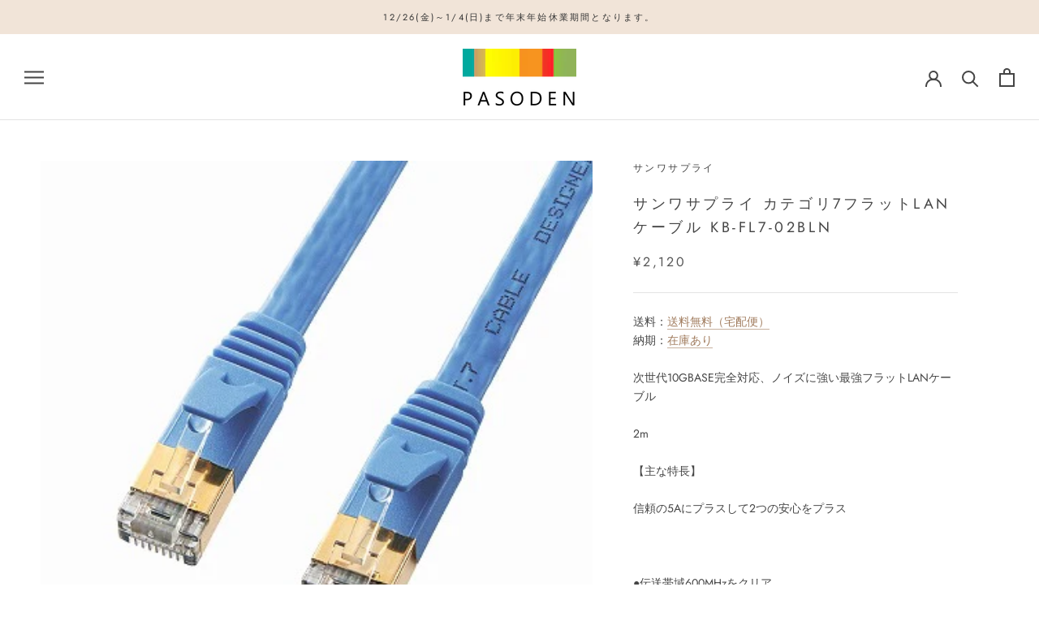

--- FILE ---
content_type: text/html; charset=utf-8
request_url: https://pasoden.com/products/m2-sst-kb-fl7-02bln
body_size: 26790
content:
<!doctype html>

<html class="no-js" lang="ja">
  <head>
    <meta charset="utf-8"> 
    <meta http-equiv="X-UA-Compatible" content="IE=edge,chrome=1">
    <meta name="viewport" content="width=device-width, initial-scale=1.0, height=device-height, minimum-scale=1.0, maximum-scale=1.0">
    <meta name="theme-color" content="">

    <title>
      サンワサプライ カテゴリ7フラットLANケーブル KB-FL7-02BLN &ndash; pasoden
    </title><meta name="description" content="送料：送料無料（宅配便）納期：在庫あり次世代10GBASE完全対応、ノイズに強い最強フラットLANケーブル2m【主な特長】信頼の5Aにプラスして2つの安心をプラス ●伝送帯域600MHzをクリア エンハンスドカテゴリ5の6.0倍、カテゴリ6の2.4倍の伝送帯域である600MHzをクリアします。帯域が広いほど高速伝送が可能になり、データエラー防止効果があります。 ●次世代の10GBASEに完全対応 ケーブル品質とプラグ内のより戻しを極限まで押さえることにより、実用化が急速にすすんでいる10GBASE(10Gbps)に完全対応します。 ※米国FLUKE社DTX-1800(firmware1.1)での測定による。テス"><link rel="canonical" href="https://pasoden.com/products/m2-sst-kb-fl7-02bln"><link rel="shortcut icon" href="//pasoden.com/cdn/shop/files/logo_96x.png?v=1613756594" type="image/png"><meta property="og:type" content="product">
  <meta property="og:title" content="サンワサプライ カテゴリ7フラットLANケーブル KB-FL7-02BLN"><meta property="og:image" content="http://pasoden.com/cdn/shop/products/kb-fl7-02bln_1024x.jpg?v=1608011932">
    <meta property="og:image:secure_url" content="https://pasoden.com/cdn/shop/products/kb-fl7-02bln_1024x.jpg?v=1608011932"><meta property="product:price:amount" content="2,120">
  <meta property="product:price:currency" content="JPY"><meta property="og:description" content="送料：送料無料（宅配便）納期：在庫あり次世代10GBASE完全対応、ノイズに強い最強フラットLANケーブル2m【主な特長】信頼の5Aにプラスして2つの安心をプラス ●伝送帯域600MHzをクリア エンハンスドカテゴリ5の6.0倍、カテゴリ6の2.4倍の伝送帯域である600MHzをクリアします。帯域が広いほど高速伝送が可能になり、データエラー防止効果があります。 ●次世代の10GBASEに完全対応 ケーブル品質とプラグ内のより戻しを極限まで押さえることにより、実用化が急速にすすんでいる10GBASE(10Gbps)に完全対応します。 ※米国FLUKE社DTX-1800(firmware1.1)での測定による。テス"><meta property="og:url" content="https://pasoden.com/products/m2-sst-kb-fl7-02bln">
<meta property="og:site_name" content="pasoden"><meta name="twitter:card" content="summary"><meta name="twitter:title" content="サンワサプライ カテゴリ7フラットLANケーブル KB-FL7-02BLN">
  <meta name="twitter:description" content="送料：送料無料（宅配便）納期：在庫あり次世代10GBASE完全対応、ノイズに強い最強フラットLANケーブル2m【主な特長】信頼の5Aにプラスして2つの安心をプラス



●伝送帯域600MHzをクリア

エンハンスドカテゴリ5の6.0倍、カテゴリ6の2.4倍の伝送帯域である600MHzをクリアします。帯域が広いほど高速伝送が可能になり、データエラー防止効果があります。

●次世代の10GBASEに完全対応

ケーブル品質とプラグ内のより戻しを極限まで押さえることにより、実用化が急速にすすんでいる10GBASE(10Gbps)に完全対応します。

※米国FLUKE社DTX-1800(firmware1.1)での測定による。テス">
  <meta name="twitter:image" content="https://pasoden.com/cdn/shop/products/kb-fl7-02bln_600x600_crop_center.jpg?v=1608011932">

    <script>window.performance && window.performance.mark && window.performance.mark('shopify.content_for_header.start');</script><meta id="shopify-digital-wallet" name="shopify-digital-wallet" content="/26991198319/digital_wallets/dialog">
<meta name="shopify-checkout-api-token" content="2e1e248add0533ed43cd04e8c8417bc9">
<link rel="alternate" type="application/json+oembed" href="https://pasoden.com/products/m2-sst-kb-fl7-02bln.oembed">
<script async="async" src="/checkouts/internal/preloads.js?locale=ja-JP"></script>
<link rel="preconnect" href="https://shop.app" crossorigin="anonymous">
<script async="async" src="https://shop.app/checkouts/internal/preloads.js?locale=ja-JP&shop_id=26991198319" crossorigin="anonymous"></script>
<script id="apple-pay-shop-capabilities" type="application/json">{"shopId":26991198319,"countryCode":"JP","currencyCode":"JPY","merchantCapabilities":["supports3DS"],"merchantId":"gid:\/\/shopify\/Shop\/26991198319","merchantName":"pasoden","requiredBillingContactFields":["postalAddress","email"],"requiredShippingContactFields":["postalAddress","email"],"shippingType":"shipping","supportedNetworks":["visa","masterCard","amex","jcb","discover"],"total":{"type":"pending","label":"pasoden","amount":"1.00"},"shopifyPaymentsEnabled":true,"supportsSubscriptions":true}</script>
<script id="shopify-features" type="application/json">{"accessToken":"2e1e248add0533ed43cd04e8c8417bc9","betas":["rich-media-storefront-analytics"],"domain":"pasoden.com","predictiveSearch":false,"shopId":26991198319,"locale":"ja"}</script>
<script>var Shopify = Shopify || {};
Shopify.shop = "pasoden.myshopify.com";
Shopify.locale = "ja";
Shopify.currency = {"active":"JPY","rate":"1.0"};
Shopify.country = "JP";
Shopify.theme = {"name":"Prestige","id":79637774447,"schema_name":"Prestige","schema_version":"4.7.2","theme_store_id":855,"role":"main"};
Shopify.theme.handle = "null";
Shopify.theme.style = {"id":null,"handle":null};
Shopify.cdnHost = "pasoden.com/cdn";
Shopify.routes = Shopify.routes || {};
Shopify.routes.root = "/";</script>
<script type="module">!function(o){(o.Shopify=o.Shopify||{}).modules=!0}(window);</script>
<script>!function(o){function n(){var o=[];function n(){o.push(Array.prototype.slice.apply(arguments))}return n.q=o,n}var t=o.Shopify=o.Shopify||{};t.loadFeatures=n(),t.autoloadFeatures=n()}(window);</script>
<script>
  window.ShopifyPay = window.ShopifyPay || {};
  window.ShopifyPay.apiHost = "shop.app\/pay";
  window.ShopifyPay.redirectState = null;
</script>
<script id="shop-js-analytics" type="application/json">{"pageType":"product"}</script>
<script defer="defer" async type="module" src="//pasoden.com/cdn/shopifycloud/shop-js/modules/v2/client.init-shop-cart-sync_CHE6QNUr.ja.esm.js"></script>
<script defer="defer" async type="module" src="//pasoden.com/cdn/shopifycloud/shop-js/modules/v2/chunk.common_D98kRh4-.esm.js"></script>
<script defer="defer" async type="module" src="//pasoden.com/cdn/shopifycloud/shop-js/modules/v2/chunk.modal_BNwoMci-.esm.js"></script>
<script type="module">
  await import("//pasoden.com/cdn/shopifycloud/shop-js/modules/v2/client.init-shop-cart-sync_CHE6QNUr.ja.esm.js");
await import("//pasoden.com/cdn/shopifycloud/shop-js/modules/v2/chunk.common_D98kRh4-.esm.js");
await import("//pasoden.com/cdn/shopifycloud/shop-js/modules/v2/chunk.modal_BNwoMci-.esm.js");

  window.Shopify.SignInWithShop?.initShopCartSync?.({"fedCMEnabled":true,"windoidEnabled":true});

</script>
<script>
  window.Shopify = window.Shopify || {};
  if (!window.Shopify.featureAssets) window.Shopify.featureAssets = {};
  window.Shopify.featureAssets['shop-js'] = {"shop-cart-sync":["modules/v2/client.shop-cart-sync_Fn6E0AvD.ja.esm.js","modules/v2/chunk.common_D98kRh4-.esm.js","modules/v2/chunk.modal_BNwoMci-.esm.js"],"init-fed-cm":["modules/v2/client.init-fed-cm_sYFpctDP.ja.esm.js","modules/v2/chunk.common_D98kRh4-.esm.js","modules/v2/chunk.modal_BNwoMci-.esm.js"],"shop-toast-manager":["modules/v2/client.shop-toast-manager_Cm6TtnXd.ja.esm.js","modules/v2/chunk.common_D98kRh4-.esm.js","modules/v2/chunk.modal_BNwoMci-.esm.js"],"init-shop-cart-sync":["modules/v2/client.init-shop-cart-sync_CHE6QNUr.ja.esm.js","modules/v2/chunk.common_D98kRh4-.esm.js","modules/v2/chunk.modal_BNwoMci-.esm.js"],"shop-button":["modules/v2/client.shop-button_CZ95wHjv.ja.esm.js","modules/v2/chunk.common_D98kRh4-.esm.js","modules/v2/chunk.modal_BNwoMci-.esm.js"],"init-windoid":["modules/v2/client.init-windoid_BTB72QS9.ja.esm.js","modules/v2/chunk.common_D98kRh4-.esm.js","modules/v2/chunk.modal_BNwoMci-.esm.js"],"shop-cash-offers":["modules/v2/client.shop-cash-offers_BFHBnhKY.ja.esm.js","modules/v2/chunk.common_D98kRh4-.esm.js","modules/v2/chunk.modal_BNwoMci-.esm.js"],"pay-button":["modules/v2/client.pay-button_DTH50Rzq.ja.esm.js","modules/v2/chunk.common_D98kRh4-.esm.js","modules/v2/chunk.modal_BNwoMci-.esm.js"],"init-customer-accounts":["modules/v2/client.init-customer-accounts_BUGn0cIS.ja.esm.js","modules/v2/client.shop-login-button_B-yi3nMN.ja.esm.js","modules/v2/chunk.common_D98kRh4-.esm.js","modules/v2/chunk.modal_BNwoMci-.esm.js"],"avatar":["modules/v2/client.avatar_BTnouDA3.ja.esm.js"],"checkout-modal":["modules/v2/client.checkout-modal_B9SXRRFG.ja.esm.js","modules/v2/chunk.common_D98kRh4-.esm.js","modules/v2/chunk.modal_BNwoMci-.esm.js"],"init-shop-for-new-customer-accounts":["modules/v2/client.init-shop-for-new-customer-accounts_CoX20XDP.ja.esm.js","modules/v2/client.shop-login-button_B-yi3nMN.ja.esm.js","modules/v2/chunk.common_D98kRh4-.esm.js","modules/v2/chunk.modal_BNwoMci-.esm.js"],"init-customer-accounts-sign-up":["modules/v2/client.init-customer-accounts-sign-up_CSeMJfz-.ja.esm.js","modules/v2/client.shop-login-button_B-yi3nMN.ja.esm.js","modules/v2/chunk.common_D98kRh4-.esm.js","modules/v2/chunk.modal_BNwoMci-.esm.js"],"init-shop-email-lookup-coordinator":["modules/v2/client.init-shop-email-lookup-coordinator_DazyVOqY.ja.esm.js","modules/v2/chunk.common_D98kRh4-.esm.js","modules/v2/chunk.modal_BNwoMci-.esm.js"],"shop-follow-button":["modules/v2/client.shop-follow-button_DjSWKMco.ja.esm.js","modules/v2/chunk.common_D98kRh4-.esm.js","modules/v2/chunk.modal_BNwoMci-.esm.js"],"shop-login-button":["modules/v2/client.shop-login-button_B-yi3nMN.ja.esm.js","modules/v2/chunk.common_D98kRh4-.esm.js","modules/v2/chunk.modal_BNwoMci-.esm.js"],"shop-login":["modules/v2/client.shop-login_BdZnYXk6.ja.esm.js","modules/v2/chunk.common_D98kRh4-.esm.js","modules/v2/chunk.modal_BNwoMci-.esm.js"],"lead-capture":["modules/v2/client.lead-capture_emq1eXKF.ja.esm.js","modules/v2/chunk.common_D98kRh4-.esm.js","modules/v2/chunk.modal_BNwoMci-.esm.js"],"payment-terms":["modules/v2/client.payment-terms_CeWs54sX.ja.esm.js","modules/v2/chunk.common_D98kRh4-.esm.js","modules/v2/chunk.modal_BNwoMci-.esm.js"]};
</script>
<script id="__st">var __st={"a":26991198319,"offset":32400,"reqid":"731a4f45-4ef1-4fa9-9147-a3ac8a168e3a-1769618752","pageurl":"pasoden.com\/products\/m2-sst-kb-fl7-02bln","u":"ab50b8e148fe","p":"product","rtyp":"product","rid":4430923366511};</script>
<script>window.ShopifyPaypalV4VisibilityTracking = true;</script>
<script id="captcha-bootstrap">!function(){'use strict';const t='contact',e='account',n='new_comment',o=[[t,t],['blogs',n],['comments',n],[t,'customer']],c=[[e,'customer_login'],[e,'guest_login'],[e,'recover_customer_password'],[e,'create_customer']],r=t=>t.map((([t,e])=>`form[action*='/${t}']:not([data-nocaptcha='true']) input[name='form_type'][value='${e}']`)).join(','),a=t=>()=>t?[...document.querySelectorAll(t)].map((t=>t.form)):[];function s(){const t=[...o],e=r(t);return a(e)}const i='password',u='form_key',d=['recaptcha-v3-token','g-recaptcha-response','h-captcha-response',i],f=()=>{try{return window.sessionStorage}catch{return}},m='__shopify_v',_=t=>t.elements[u];function p(t,e,n=!1){try{const o=window.sessionStorage,c=JSON.parse(o.getItem(e)),{data:r}=function(t){const{data:e,action:n}=t;return t[m]||n?{data:e,action:n}:{data:t,action:n}}(c);for(const[e,n]of Object.entries(r))t.elements[e]&&(t.elements[e].value=n);n&&o.removeItem(e)}catch(o){console.error('form repopulation failed',{error:o})}}const l='form_type',E='cptcha';function T(t){t.dataset[E]=!0}const w=window,h=w.document,L='Shopify',v='ce_forms',y='captcha';let A=!1;((t,e)=>{const n=(g='f06e6c50-85a8-45c8-87d0-21a2b65856fe',I='https://cdn.shopify.com/shopifycloud/storefront-forms-hcaptcha/ce_storefront_forms_captcha_hcaptcha.v1.5.2.iife.js',D={infoText:'hCaptchaによる保護',privacyText:'プライバシー',termsText:'利用規約'},(t,e,n)=>{const o=w[L][v],c=o.bindForm;if(c)return c(t,g,e,D).then(n);var r;o.q.push([[t,g,e,D],n]),r=I,A||(h.body.append(Object.assign(h.createElement('script'),{id:'captcha-provider',async:!0,src:r})),A=!0)});var g,I,D;w[L]=w[L]||{},w[L][v]=w[L][v]||{},w[L][v].q=[],w[L][y]=w[L][y]||{},w[L][y].protect=function(t,e){n(t,void 0,e),T(t)},Object.freeze(w[L][y]),function(t,e,n,w,h,L){const[v,y,A,g]=function(t,e,n){const i=e?o:[],u=t?c:[],d=[...i,...u],f=r(d),m=r(i),_=r(d.filter((([t,e])=>n.includes(e))));return[a(f),a(m),a(_),s()]}(w,h,L),I=t=>{const e=t.target;return e instanceof HTMLFormElement?e:e&&e.form},D=t=>v().includes(t);t.addEventListener('submit',(t=>{const e=I(t);if(!e)return;const n=D(e)&&!e.dataset.hcaptchaBound&&!e.dataset.recaptchaBound,o=_(e),c=g().includes(e)&&(!o||!o.value);(n||c)&&t.preventDefault(),c&&!n&&(function(t){try{if(!f())return;!function(t){const e=f();if(!e)return;const n=_(t);if(!n)return;const o=n.value;o&&e.removeItem(o)}(t);const e=Array.from(Array(32),(()=>Math.random().toString(36)[2])).join('');!function(t,e){_(t)||t.append(Object.assign(document.createElement('input'),{type:'hidden',name:u})),t.elements[u].value=e}(t,e),function(t,e){const n=f();if(!n)return;const o=[...t.querySelectorAll(`input[type='${i}']`)].map((({name:t})=>t)),c=[...d,...o],r={};for(const[a,s]of new FormData(t).entries())c.includes(a)||(r[a]=s);n.setItem(e,JSON.stringify({[m]:1,action:t.action,data:r}))}(t,e)}catch(e){console.error('failed to persist form',e)}}(e),e.submit())}));const S=(t,e)=>{t&&!t.dataset[E]&&(n(t,e.some((e=>e===t))),T(t))};for(const o of['focusin','change'])t.addEventListener(o,(t=>{const e=I(t);D(e)&&S(e,y())}));const B=e.get('form_key'),M=e.get(l),P=B&&M;t.addEventListener('DOMContentLoaded',(()=>{const t=y();if(P)for(const e of t)e.elements[l].value===M&&p(e,B);[...new Set([...A(),...v().filter((t=>'true'===t.dataset.shopifyCaptcha))])].forEach((e=>S(e,t)))}))}(h,new URLSearchParams(w.location.search),n,t,e,['guest_login'])})(!0,!0)}();</script>
<script integrity="sha256-4kQ18oKyAcykRKYeNunJcIwy7WH5gtpwJnB7kiuLZ1E=" data-source-attribution="shopify.loadfeatures" defer="defer" src="//pasoden.com/cdn/shopifycloud/storefront/assets/storefront/load_feature-a0a9edcb.js" crossorigin="anonymous"></script>
<script crossorigin="anonymous" defer="defer" src="//pasoden.com/cdn/shopifycloud/storefront/assets/shopify_pay/storefront-65b4c6d7.js?v=20250812"></script>
<script data-source-attribution="shopify.dynamic_checkout.dynamic.init">var Shopify=Shopify||{};Shopify.PaymentButton=Shopify.PaymentButton||{isStorefrontPortableWallets:!0,init:function(){window.Shopify.PaymentButton.init=function(){};var t=document.createElement("script");t.src="https://pasoden.com/cdn/shopifycloud/portable-wallets/latest/portable-wallets.ja.js",t.type="module",document.head.appendChild(t)}};
</script>
<script data-source-attribution="shopify.dynamic_checkout.buyer_consent">
  function portableWalletsHideBuyerConsent(e){var t=document.getElementById("shopify-buyer-consent"),n=document.getElementById("shopify-subscription-policy-button");t&&n&&(t.classList.add("hidden"),t.setAttribute("aria-hidden","true"),n.removeEventListener("click",e))}function portableWalletsShowBuyerConsent(e){var t=document.getElementById("shopify-buyer-consent"),n=document.getElementById("shopify-subscription-policy-button");t&&n&&(t.classList.remove("hidden"),t.removeAttribute("aria-hidden"),n.addEventListener("click",e))}window.Shopify?.PaymentButton&&(window.Shopify.PaymentButton.hideBuyerConsent=portableWalletsHideBuyerConsent,window.Shopify.PaymentButton.showBuyerConsent=portableWalletsShowBuyerConsent);
</script>
<script>
  function portableWalletsCleanup(e){e&&e.src&&console.error("Failed to load portable wallets script "+e.src);var t=document.querySelectorAll("shopify-accelerated-checkout .shopify-payment-button__skeleton, shopify-accelerated-checkout-cart .wallet-cart-button__skeleton"),e=document.getElementById("shopify-buyer-consent");for(let e=0;e<t.length;e++)t[e].remove();e&&e.remove()}function portableWalletsNotLoadedAsModule(e){e instanceof ErrorEvent&&"string"==typeof e.message&&e.message.includes("import.meta")&&"string"==typeof e.filename&&e.filename.includes("portable-wallets")&&(window.removeEventListener("error",portableWalletsNotLoadedAsModule),window.Shopify.PaymentButton.failedToLoad=e,"loading"===document.readyState?document.addEventListener("DOMContentLoaded",window.Shopify.PaymentButton.init):window.Shopify.PaymentButton.init())}window.addEventListener("error",portableWalletsNotLoadedAsModule);
</script>

<script type="module" src="https://pasoden.com/cdn/shopifycloud/portable-wallets/latest/portable-wallets.ja.js" onError="portableWalletsCleanup(this)" crossorigin="anonymous"></script>
<script nomodule>
  document.addEventListener("DOMContentLoaded", portableWalletsCleanup);
</script>

<link id="shopify-accelerated-checkout-styles" rel="stylesheet" media="screen" href="https://pasoden.com/cdn/shopifycloud/portable-wallets/latest/accelerated-checkout-backwards-compat.css" crossorigin="anonymous">
<style id="shopify-accelerated-checkout-cart">
        #shopify-buyer-consent {
  margin-top: 1em;
  display: inline-block;
  width: 100%;
}

#shopify-buyer-consent.hidden {
  display: none;
}

#shopify-subscription-policy-button {
  background: none;
  border: none;
  padding: 0;
  text-decoration: underline;
  font-size: inherit;
  cursor: pointer;
}

#shopify-subscription-policy-button::before {
  box-shadow: none;
}

      </style>

<script>window.performance && window.performance.mark && window.performance.mark('shopify.content_for_header.end');</script>

    <link rel="stylesheet" href="//pasoden.com/cdn/shop/t/3/assets/theme.scss.css?v=96901991283029432731765782291">

    <script>
      // This allows to expose several variables to the global scope, to be used in scripts
      window.theme = {
        pageType: "product",
        moneyFormat: "¥{{amount_no_decimals}}",
        moneyWithCurrencyFormat: "¥{{amount_no_decimals}} JPY",
        productImageSize: "natural",
        searchMode: "product,article",
        showPageTransition: true,
        showElementStaggering: false,
        showImageZooming: true
      };

      window.routes = {
        rootUrl: "\/",
        cartUrl: "\/cart",
        cartAddUrl: "\/cart\/add",
        cartChangeUrl: "\/cart\/change",
        searchUrl: "\/search",
        productRecommendationsUrl: "\/recommendations\/products"
      };

      window.languages = {
        cartAddNote: "注文メモを追加",
        cartEditNote: "注文メモを編集",
        productImageLoadingError: "この画像を読み込めませんでした。 ページをリロードしてみてください。",
        productFormAddToCart: "カートへ追加",
        productFormUnavailable: "利用不可",
        productFormSoldOut: "SOLD OUT",
        shippingEstimatorOneResult: "1つのオプションが利用可能：",
        shippingEstimatorMoreResults: "利用可能な{{count}}オプション：",
        shippingEstimatorNoResults: "配送先が見つかりませんでした"
      };

      window.lazySizesConfig = {
        loadHidden: false,
        hFac: 0.5,
        expFactor: 2,
        ricTimeout: 150,
        lazyClass: 'Image--lazyLoad',
        loadingClass: 'Image--lazyLoading',
        loadedClass: 'Image--lazyLoaded'
      };

      document.documentElement.className = document.documentElement.className.replace('no-js', 'js');
      document.documentElement.style.setProperty('--window-height', window.innerHeight + 'px');

      // We do a quick detection of some features (we could use Modernizr but for so little...)
      (function() {
        document.documentElement.className += ((window.CSS && window.CSS.supports('(position: sticky) or (position: -webkit-sticky)')) ? ' supports-sticky' : ' no-supports-sticky');
        document.documentElement.className += (window.matchMedia('(-moz-touch-enabled: 1), (hover: none)')).matches ? ' no-supports-hover' : ' supports-hover';
      }());
    </script>

    <script src="//pasoden.com/cdn/shop/t/3/assets/lazysizes.min.js?v=174358363404432586981587090028" async></script><script src="https://polyfill-fastly.net/v3/polyfill.min.js?unknown=polyfill&features=fetch,Element.prototype.closest,Element.prototype.remove,Element.prototype.classList,Array.prototype.includes,Array.prototype.fill,Object.assign,CustomEvent,IntersectionObserver,IntersectionObserverEntry,URL" defer></script>
    <script src="//pasoden.com/cdn/shop/t/3/assets/libs.min.js?v=26178543184394469741587090028" defer></script>
    <script src="//pasoden.com/cdn/shop/t/3/assets/theme.min.js?v=101812004007097122321587090032" defer></script>
    <script src="//pasoden.com/cdn/shop/t/3/assets/custom.js?v=183944157590872491501587090030" defer></script>

    <script>
      (function () {
        window.onpageshow = function() {
          if (window.theme.showPageTransition) {
            var pageTransition = document.querySelector('.PageTransition');

            if (pageTransition) {
              pageTransition.style.visibility = 'visible';
              pageTransition.style.opacity = '0';
            }
          }

          // When the page is loaded from the cache, we have to reload the cart content
          document.documentElement.dispatchEvent(new CustomEvent('cart:refresh', {
            bubbles: true
          }));
        };
      })();
    </script>

    
  <script type="application/ld+json">
  {
    "@context": "http://schema.org",
    "@type": "Product",
    "offers": [{
          "@type": "Offer",
          "name": "Default Title",
          "availability":"https://schema.org/OutOfStock",
          "price": 2120.0,
          "priceCurrency": "JPY",
          "priceValidUntil": "2026-02-08","sku": "M2_SST-KB-FL7-02BLN","url": "/products/m2-sst-kb-fl7-02bln/products/m2-sst-kb-fl7-02bln?variant=44305492607170"
        }
],
      "gtin13": "4969887567852",
      "productId": "4969887567852",
    "brand": {
      "name": "サンワサプライ"
    },
    "name": "サンワサプライ カテゴリ7フラットLANケーブル KB-FL7-02BLN",
    "description": "送料：送料無料（宅配便）納期：在庫あり次世代10GBASE完全対応、ノイズに強い最強フラットLANケーブル2m【主な特長】信頼の5Aにプラスして2つの安心をプラス\r\n\r\n\r\n\r\n●伝送帯域600MHzをクリア\r\n\r\nエンハンスドカテゴリ5の6.0倍、カテゴリ6の2.4倍の伝送帯域である600MHzをクリアします。帯域が広いほど高速伝送が可能になり、データエラー防止効果があります。\r\n\r\n●次世代の10GBASEに完全対応\r\n\r\nケーブル品質とプラグ内のより戻しを極限まで押さえることにより、実用化が急速にすすんでいる10GBASE(10Gbps)に完全対応します。\r\n\r\n※米国FLUKE社DTX-1800(firmware1.1)での測定による。テス",
    "category": "ケーブル:LANケーブル",
    "url": "/products/m2-sst-kb-fl7-02bln/products/m2-sst-kb-fl7-02bln",
    "sku": "M2_SST-KB-FL7-02BLN",
    "image": {
      "@type": "ImageObject",
      "url": "https://pasoden.com/cdn/shop/products/kb-fl7-02bln_1024x.jpg?v=1608011932",
      "image": "https://pasoden.com/cdn/shop/products/kb-fl7-02bln_1024x.jpg?v=1608011932",
      "name": "サンワサプライ カテゴリ7フラットLANケーブル KB-FL7-02BLN",
      "width": "1024",
      "height": "1024"
    }
  }
  </script>



  <script type="application/ld+json">
  {
    "@context": "http://schema.org",
    "@type": "BreadcrumbList",
  "itemListElement": [{
      "@type": "ListItem",
      "position": 1,
      "name": "Translation missing: ja.general.breadcrumb.home",
      "item": "https://pasoden.com"
    },{
          "@type": "ListItem",
          "position": 2,
          "name": "サンワサプライ カテゴリ7フラットLANケーブル KB-FL7-02BLN",
          "item": "https://pasoden.com/products/m2-sst-kb-fl7-02bln"
        }]
  }
  </script>

  <link href="https://monorail-edge.shopifysvc.com" rel="dns-prefetch">
<script>(function(){if ("sendBeacon" in navigator && "performance" in window) {try {var session_token_from_headers = performance.getEntriesByType('navigation')[0].serverTiming.find(x => x.name == '_s').description;} catch {var session_token_from_headers = undefined;}var session_cookie_matches = document.cookie.match(/_shopify_s=([^;]*)/);var session_token_from_cookie = session_cookie_matches && session_cookie_matches.length === 2 ? session_cookie_matches[1] : "";var session_token = session_token_from_headers || session_token_from_cookie || "";function handle_abandonment_event(e) {var entries = performance.getEntries().filter(function(entry) {return /monorail-edge.shopifysvc.com/.test(entry.name);});if (!window.abandonment_tracked && entries.length === 0) {window.abandonment_tracked = true;var currentMs = Date.now();var navigation_start = performance.timing.navigationStart;var payload = {shop_id: 26991198319,url: window.location.href,navigation_start,duration: currentMs - navigation_start,session_token,page_type: "product"};window.navigator.sendBeacon("https://monorail-edge.shopifysvc.com/v1/produce", JSON.stringify({schema_id: "online_store_buyer_site_abandonment/1.1",payload: payload,metadata: {event_created_at_ms: currentMs,event_sent_at_ms: currentMs}}));}}window.addEventListener('pagehide', handle_abandonment_event);}}());</script>
<script id="web-pixels-manager-setup">(function e(e,d,r,n,o){if(void 0===o&&(o={}),!Boolean(null===(a=null===(i=window.Shopify)||void 0===i?void 0:i.analytics)||void 0===a?void 0:a.replayQueue)){var i,a;window.Shopify=window.Shopify||{};var t=window.Shopify;t.analytics=t.analytics||{};var s=t.analytics;s.replayQueue=[],s.publish=function(e,d,r){return s.replayQueue.push([e,d,r]),!0};try{self.performance.mark("wpm:start")}catch(e){}var l=function(){var e={modern:/Edge?\/(1{2}[4-9]|1[2-9]\d|[2-9]\d{2}|\d{4,})\.\d+(\.\d+|)|Firefox\/(1{2}[4-9]|1[2-9]\d|[2-9]\d{2}|\d{4,})\.\d+(\.\d+|)|Chrom(ium|e)\/(9{2}|\d{3,})\.\d+(\.\d+|)|(Maci|X1{2}).+ Version\/(15\.\d+|(1[6-9]|[2-9]\d|\d{3,})\.\d+)([,.]\d+|)( \(\w+\)|)( Mobile\/\w+|) Safari\/|Chrome.+OPR\/(9{2}|\d{3,})\.\d+\.\d+|(CPU[ +]OS|iPhone[ +]OS|CPU[ +]iPhone|CPU IPhone OS|CPU iPad OS)[ +]+(15[._]\d+|(1[6-9]|[2-9]\d|\d{3,})[._]\d+)([._]\d+|)|Android:?[ /-](13[3-9]|1[4-9]\d|[2-9]\d{2}|\d{4,})(\.\d+|)(\.\d+|)|Android.+Firefox\/(13[5-9]|1[4-9]\d|[2-9]\d{2}|\d{4,})\.\d+(\.\d+|)|Android.+Chrom(ium|e)\/(13[3-9]|1[4-9]\d|[2-9]\d{2}|\d{4,})\.\d+(\.\d+|)|SamsungBrowser\/([2-9]\d|\d{3,})\.\d+/,legacy:/Edge?\/(1[6-9]|[2-9]\d|\d{3,})\.\d+(\.\d+|)|Firefox\/(5[4-9]|[6-9]\d|\d{3,})\.\d+(\.\d+|)|Chrom(ium|e)\/(5[1-9]|[6-9]\d|\d{3,})\.\d+(\.\d+|)([\d.]+$|.*Safari\/(?![\d.]+ Edge\/[\d.]+$))|(Maci|X1{2}).+ Version\/(10\.\d+|(1[1-9]|[2-9]\d|\d{3,})\.\d+)([,.]\d+|)( \(\w+\)|)( Mobile\/\w+|) Safari\/|Chrome.+OPR\/(3[89]|[4-9]\d|\d{3,})\.\d+\.\d+|(CPU[ +]OS|iPhone[ +]OS|CPU[ +]iPhone|CPU IPhone OS|CPU iPad OS)[ +]+(10[._]\d+|(1[1-9]|[2-9]\d|\d{3,})[._]\d+)([._]\d+|)|Android:?[ /-](13[3-9]|1[4-9]\d|[2-9]\d{2}|\d{4,})(\.\d+|)(\.\d+|)|Mobile Safari.+OPR\/([89]\d|\d{3,})\.\d+\.\d+|Android.+Firefox\/(13[5-9]|1[4-9]\d|[2-9]\d{2}|\d{4,})\.\d+(\.\d+|)|Android.+Chrom(ium|e)\/(13[3-9]|1[4-9]\d|[2-9]\d{2}|\d{4,})\.\d+(\.\d+|)|Android.+(UC? ?Browser|UCWEB|U3)[ /]?(15\.([5-9]|\d{2,})|(1[6-9]|[2-9]\d|\d{3,})\.\d+)\.\d+|SamsungBrowser\/(5\.\d+|([6-9]|\d{2,})\.\d+)|Android.+MQ{2}Browser\/(14(\.(9|\d{2,})|)|(1[5-9]|[2-9]\d|\d{3,})(\.\d+|))(\.\d+|)|K[Aa][Ii]OS\/(3\.\d+|([4-9]|\d{2,})\.\d+)(\.\d+|)/},d=e.modern,r=e.legacy,n=navigator.userAgent;return n.match(d)?"modern":n.match(r)?"legacy":"unknown"}(),u="modern"===l?"modern":"legacy",c=(null!=n?n:{modern:"",legacy:""})[u],f=function(e){return[e.baseUrl,"/wpm","/b",e.hashVersion,"modern"===e.buildTarget?"m":"l",".js"].join("")}({baseUrl:d,hashVersion:r,buildTarget:u}),m=function(e){var d=e.version,r=e.bundleTarget,n=e.surface,o=e.pageUrl,i=e.monorailEndpoint;return{emit:function(e){var a=e.status,t=e.errorMsg,s=(new Date).getTime(),l=JSON.stringify({metadata:{event_sent_at_ms:s},events:[{schema_id:"web_pixels_manager_load/3.1",payload:{version:d,bundle_target:r,page_url:o,status:a,surface:n,error_msg:t},metadata:{event_created_at_ms:s}}]});if(!i)return console&&console.warn&&console.warn("[Web Pixels Manager] No Monorail endpoint provided, skipping logging."),!1;try{return self.navigator.sendBeacon.bind(self.navigator)(i,l)}catch(e){}var u=new XMLHttpRequest;try{return u.open("POST",i,!0),u.setRequestHeader("Content-Type","text/plain"),u.send(l),!0}catch(e){return console&&console.warn&&console.warn("[Web Pixels Manager] Got an unhandled error while logging to Monorail."),!1}}}}({version:r,bundleTarget:l,surface:e.surface,pageUrl:self.location.href,monorailEndpoint:e.monorailEndpoint});try{o.browserTarget=l,function(e){var d=e.src,r=e.async,n=void 0===r||r,o=e.onload,i=e.onerror,a=e.sri,t=e.scriptDataAttributes,s=void 0===t?{}:t,l=document.createElement("script"),u=document.querySelector("head"),c=document.querySelector("body");if(l.async=n,l.src=d,a&&(l.integrity=a,l.crossOrigin="anonymous"),s)for(var f in s)if(Object.prototype.hasOwnProperty.call(s,f))try{l.dataset[f]=s[f]}catch(e){}if(o&&l.addEventListener("load",o),i&&l.addEventListener("error",i),u)u.appendChild(l);else{if(!c)throw new Error("Did not find a head or body element to append the script");c.appendChild(l)}}({src:f,async:!0,onload:function(){if(!function(){var e,d;return Boolean(null===(d=null===(e=window.Shopify)||void 0===e?void 0:e.analytics)||void 0===d?void 0:d.initialized)}()){var d=window.webPixelsManager.init(e)||void 0;if(d){var r=window.Shopify.analytics;r.replayQueue.forEach((function(e){var r=e[0],n=e[1],o=e[2];d.publishCustomEvent(r,n,o)})),r.replayQueue=[],r.publish=d.publishCustomEvent,r.visitor=d.visitor,r.initialized=!0}}},onerror:function(){return m.emit({status:"failed",errorMsg:"".concat(f," has failed to load")})},sri:function(e){var d=/^sha384-[A-Za-z0-9+/=]+$/;return"string"==typeof e&&d.test(e)}(c)?c:"",scriptDataAttributes:o}),m.emit({status:"loading"})}catch(e){m.emit({status:"failed",errorMsg:(null==e?void 0:e.message)||"Unknown error"})}}})({shopId: 26991198319,storefrontBaseUrl: "https://pasoden.com",extensionsBaseUrl: "https://extensions.shopifycdn.com/cdn/shopifycloud/web-pixels-manager",monorailEndpoint: "https://monorail-edge.shopifysvc.com/unstable/produce_batch",surface: "storefront-renderer",enabledBetaFlags: ["2dca8a86"],webPixelsConfigList: [{"id":"69173442","eventPayloadVersion":"v1","runtimeContext":"LAX","scriptVersion":"1","type":"CUSTOM","privacyPurposes":["ANALYTICS"],"name":"Google Analytics tag (migrated)"},{"id":"shopify-app-pixel","configuration":"{}","eventPayloadVersion":"v1","runtimeContext":"STRICT","scriptVersion":"0450","apiClientId":"shopify-pixel","type":"APP","privacyPurposes":["ANALYTICS","MARKETING"]},{"id":"shopify-custom-pixel","eventPayloadVersion":"v1","runtimeContext":"LAX","scriptVersion":"0450","apiClientId":"shopify-pixel","type":"CUSTOM","privacyPurposes":["ANALYTICS","MARKETING"]}],isMerchantRequest: false,initData: {"shop":{"name":"pasoden","paymentSettings":{"currencyCode":"JPY"},"myshopifyDomain":"pasoden.myshopify.com","countryCode":"JP","storefrontUrl":"https:\/\/pasoden.com"},"customer":null,"cart":null,"checkout":null,"productVariants":[{"price":{"amount":2120.0,"currencyCode":"JPY"},"product":{"title":"サンワサプライ カテゴリ7フラットLANケーブル KB-FL7-02BLN","vendor":"サンワサプライ","id":"4430923366511","untranslatedTitle":"サンワサプライ カテゴリ7フラットLANケーブル KB-FL7-02BLN","url":"\/products\/m2-sst-kb-fl7-02bln","type":"ケーブル:LANケーブル"},"id":"44305492607170","image":{"src":"\/\/pasoden.com\/cdn\/shop\/products\/kb-fl7-02bln.jpg?v=1608011932"},"sku":"M2_SST-KB-FL7-02BLN","title":"Default Title","untranslatedTitle":"Default Title"}],"purchasingCompany":null},},"https://pasoden.com/cdn","fcfee988w5aeb613cpc8e4bc33m6693e112",{"modern":"","legacy":""},{"shopId":"26991198319","storefrontBaseUrl":"https:\/\/pasoden.com","extensionBaseUrl":"https:\/\/extensions.shopifycdn.com\/cdn\/shopifycloud\/web-pixels-manager","surface":"storefront-renderer","enabledBetaFlags":"[\"2dca8a86\"]","isMerchantRequest":"false","hashVersion":"fcfee988w5aeb613cpc8e4bc33m6693e112","publish":"custom","events":"[[\"page_viewed\",{}],[\"product_viewed\",{\"productVariant\":{\"price\":{\"amount\":2120.0,\"currencyCode\":\"JPY\"},\"product\":{\"title\":\"サンワサプライ カテゴリ7フラットLANケーブル KB-FL7-02BLN\",\"vendor\":\"サンワサプライ\",\"id\":\"4430923366511\",\"untranslatedTitle\":\"サンワサプライ カテゴリ7フラットLANケーブル KB-FL7-02BLN\",\"url\":\"\/products\/m2-sst-kb-fl7-02bln\",\"type\":\"ケーブル:LANケーブル\"},\"id\":\"44305492607170\",\"image\":{\"src\":\"\/\/pasoden.com\/cdn\/shop\/products\/kb-fl7-02bln.jpg?v=1608011932\"},\"sku\":\"M2_SST-KB-FL7-02BLN\",\"title\":\"Default Title\",\"untranslatedTitle\":\"Default Title\"}}]]"});</script><script>
  window.ShopifyAnalytics = window.ShopifyAnalytics || {};
  window.ShopifyAnalytics.meta = window.ShopifyAnalytics.meta || {};
  window.ShopifyAnalytics.meta.currency = 'JPY';
  var meta = {"product":{"id":4430923366511,"gid":"gid:\/\/shopify\/Product\/4430923366511","vendor":"サンワサプライ","type":"ケーブル:LANケーブル","handle":"m2-sst-kb-fl7-02bln","variants":[{"id":44305492607170,"price":212000,"name":"サンワサプライ カテゴリ7フラットLANケーブル KB-FL7-02BLN","public_title":null,"sku":"M2_SST-KB-FL7-02BLN"}],"remote":false},"page":{"pageType":"product","resourceType":"product","resourceId":4430923366511,"requestId":"731a4f45-4ef1-4fa9-9147-a3ac8a168e3a-1769618752"}};
  for (var attr in meta) {
    window.ShopifyAnalytics.meta[attr] = meta[attr];
  }
</script>
<script class="analytics">
  (function () {
    var customDocumentWrite = function(content) {
      var jquery = null;

      if (window.jQuery) {
        jquery = window.jQuery;
      } else if (window.Checkout && window.Checkout.$) {
        jquery = window.Checkout.$;
      }

      if (jquery) {
        jquery('body').append(content);
      }
    };

    var hasLoggedConversion = function(token) {
      if (token) {
        return document.cookie.indexOf('loggedConversion=' + token) !== -1;
      }
      return false;
    }

    var setCookieIfConversion = function(token) {
      if (token) {
        var twoMonthsFromNow = new Date(Date.now());
        twoMonthsFromNow.setMonth(twoMonthsFromNow.getMonth() + 2);

        document.cookie = 'loggedConversion=' + token + '; expires=' + twoMonthsFromNow;
      }
    }

    var trekkie = window.ShopifyAnalytics.lib = window.trekkie = window.trekkie || [];
    if (trekkie.integrations) {
      return;
    }
    trekkie.methods = [
      'identify',
      'page',
      'ready',
      'track',
      'trackForm',
      'trackLink'
    ];
    trekkie.factory = function(method) {
      return function() {
        var args = Array.prototype.slice.call(arguments);
        args.unshift(method);
        trekkie.push(args);
        return trekkie;
      };
    };
    for (var i = 0; i < trekkie.methods.length; i++) {
      var key = trekkie.methods[i];
      trekkie[key] = trekkie.factory(key);
    }
    trekkie.load = function(config) {
      trekkie.config = config || {};
      trekkie.config.initialDocumentCookie = document.cookie;
      var first = document.getElementsByTagName('script')[0];
      var script = document.createElement('script');
      script.type = 'text/javascript';
      script.onerror = function(e) {
        var scriptFallback = document.createElement('script');
        scriptFallback.type = 'text/javascript';
        scriptFallback.onerror = function(error) {
                var Monorail = {
      produce: function produce(monorailDomain, schemaId, payload) {
        var currentMs = new Date().getTime();
        var event = {
          schema_id: schemaId,
          payload: payload,
          metadata: {
            event_created_at_ms: currentMs,
            event_sent_at_ms: currentMs
          }
        };
        return Monorail.sendRequest("https://" + monorailDomain + "/v1/produce", JSON.stringify(event));
      },
      sendRequest: function sendRequest(endpointUrl, payload) {
        // Try the sendBeacon API
        if (window && window.navigator && typeof window.navigator.sendBeacon === 'function' && typeof window.Blob === 'function' && !Monorail.isIos12()) {
          var blobData = new window.Blob([payload], {
            type: 'text/plain'
          });

          if (window.navigator.sendBeacon(endpointUrl, blobData)) {
            return true;
          } // sendBeacon was not successful

        } // XHR beacon

        var xhr = new XMLHttpRequest();

        try {
          xhr.open('POST', endpointUrl);
          xhr.setRequestHeader('Content-Type', 'text/plain');
          xhr.send(payload);
        } catch (e) {
          console.log(e);
        }

        return false;
      },
      isIos12: function isIos12() {
        return window.navigator.userAgent.lastIndexOf('iPhone; CPU iPhone OS 12_') !== -1 || window.navigator.userAgent.lastIndexOf('iPad; CPU OS 12_') !== -1;
      }
    };
    Monorail.produce('monorail-edge.shopifysvc.com',
      'trekkie_storefront_load_errors/1.1',
      {shop_id: 26991198319,
      theme_id: 79637774447,
      app_name: "storefront",
      context_url: window.location.href,
      source_url: "//pasoden.com/cdn/s/trekkie.storefront.a804e9514e4efded663580eddd6991fcc12b5451.min.js"});

        };
        scriptFallback.async = true;
        scriptFallback.src = '//pasoden.com/cdn/s/trekkie.storefront.a804e9514e4efded663580eddd6991fcc12b5451.min.js';
        first.parentNode.insertBefore(scriptFallback, first);
      };
      script.async = true;
      script.src = '//pasoden.com/cdn/s/trekkie.storefront.a804e9514e4efded663580eddd6991fcc12b5451.min.js';
      first.parentNode.insertBefore(script, first);
    };
    trekkie.load(
      {"Trekkie":{"appName":"storefront","development":false,"defaultAttributes":{"shopId":26991198319,"isMerchantRequest":null,"themeId":79637774447,"themeCityHash":"17947481298481540591","contentLanguage":"ja","currency":"JPY","eventMetadataId":"1eb64d9e-9f15-4467-a10a-253a954bb4e5"},"isServerSideCookieWritingEnabled":true,"monorailRegion":"shop_domain","enabledBetaFlags":["65f19447","b5387b81"]},"Session Attribution":{},"S2S":{"facebookCapiEnabled":false,"source":"trekkie-storefront-renderer","apiClientId":580111}}
    );

    var loaded = false;
    trekkie.ready(function() {
      if (loaded) return;
      loaded = true;

      window.ShopifyAnalytics.lib = window.trekkie;

      var originalDocumentWrite = document.write;
      document.write = customDocumentWrite;
      try { window.ShopifyAnalytics.merchantGoogleAnalytics.call(this); } catch(error) {};
      document.write = originalDocumentWrite;

      window.ShopifyAnalytics.lib.page(null,{"pageType":"product","resourceType":"product","resourceId":4430923366511,"requestId":"731a4f45-4ef1-4fa9-9147-a3ac8a168e3a-1769618752","shopifyEmitted":true});

      var match = window.location.pathname.match(/checkouts\/(.+)\/(thank_you|post_purchase)/)
      var token = match? match[1]: undefined;
      if (!hasLoggedConversion(token)) {
        setCookieIfConversion(token);
        window.ShopifyAnalytics.lib.track("Viewed Product",{"currency":"JPY","variantId":44305492607170,"productId":4430923366511,"productGid":"gid:\/\/shopify\/Product\/4430923366511","name":"サンワサプライ カテゴリ7フラットLANケーブル KB-FL7-02BLN","price":"2120","sku":"M2_SST-KB-FL7-02BLN","brand":"サンワサプライ","variant":null,"category":"ケーブル:LANケーブル","nonInteraction":true,"remote":false},undefined,undefined,{"shopifyEmitted":true});
      window.ShopifyAnalytics.lib.track("monorail:\/\/trekkie_storefront_viewed_product\/1.1",{"currency":"JPY","variantId":44305492607170,"productId":4430923366511,"productGid":"gid:\/\/shopify\/Product\/4430923366511","name":"サンワサプライ カテゴリ7フラットLANケーブル KB-FL7-02BLN","price":"2120","sku":"M2_SST-KB-FL7-02BLN","brand":"サンワサプライ","variant":null,"category":"ケーブル:LANケーブル","nonInteraction":true,"remote":false,"referer":"https:\/\/pasoden.com\/products\/m2-sst-kb-fl7-02bln"});
      }
    });


        var eventsListenerScript = document.createElement('script');
        eventsListenerScript.async = true;
        eventsListenerScript.src = "//pasoden.com/cdn/shopifycloud/storefront/assets/shop_events_listener-3da45d37.js";
        document.getElementsByTagName('head')[0].appendChild(eventsListenerScript);

})();</script>
  <script>
  if (!window.ga || (window.ga && typeof window.ga !== 'function')) {
    window.ga = function ga() {
      (window.ga.q = window.ga.q || []).push(arguments);
      if (window.Shopify && window.Shopify.analytics && typeof window.Shopify.analytics.publish === 'function') {
        window.Shopify.analytics.publish("ga_stub_called", {}, {sendTo: "google_osp_migration"});
      }
      console.error("Shopify's Google Analytics stub called with:", Array.from(arguments), "\nSee https://help.shopify.com/manual/promoting-marketing/pixels/pixel-migration#google for more information.");
    };
    if (window.Shopify && window.Shopify.analytics && typeof window.Shopify.analytics.publish === 'function') {
      window.Shopify.analytics.publish("ga_stub_initialized", {}, {sendTo: "google_osp_migration"});
    }
  }
</script>
<script
  defer
  src="https://pasoden.com/cdn/shopifycloud/perf-kit/shopify-perf-kit-3.1.0.min.js"
  data-application="storefront-renderer"
  data-shop-id="26991198319"
  data-render-region="gcp-us-east1"
  data-page-type="product"
  data-theme-instance-id="79637774447"
  data-theme-name="Prestige"
  data-theme-version="4.7.2"
  data-monorail-region="shop_domain"
  data-resource-timing-sampling-rate="10"
  data-shs="true"
  data-shs-beacon="true"
  data-shs-export-with-fetch="true"
  data-shs-logs-sample-rate="1"
  data-shs-beacon-endpoint="https://pasoden.com/api/collect"
></script>
</head>

  <body class="prestige--v4  template-product">
    <a class="PageSkipLink u-visually-hidden" href="#main">コンテンツをスキップ</a>
    <span class="LoadingBar"></span>
    <div class="PageOverlay"></div>
    <div class="PageTransition"></div>

    <div id="shopify-section-popup" class="shopify-section"></div>
    <div id="shopify-section-sidebar-menu" class="shopify-section"><section id="sidebar-menu" class="SidebarMenu Drawer Drawer--small Drawer--fromLeft" aria-hidden="true" data-section-id="sidebar-menu" data-section-type="sidebar-menu">
    <header class="Drawer__Header" data-drawer-animated-left>
      <button class="Drawer__Close Icon-Wrapper--clickable" data-action="close-drawer" data-drawer-id="sidebar-menu" aria-label="ナビゲーションを閉じる"><svg class="Icon Icon--close" role="presentation" viewBox="0 0 16 14">
      <path d="M15 0L1 14m14 0L1 0" stroke="currentColor" fill="none" fill-rule="evenodd"></path>
    </svg></button>
    </header>

    <div class="Drawer__Content">
      <div class="Drawer__Main" data-drawer-animated-left data-scrollable>
        <div class="Drawer__Container">
          <nav class="SidebarMenu__Nav SidebarMenu__Nav--primary" aria-label="サイドバーナビゲーション"><div class="Collapsible"><a href="/collections/mobile" class="Collapsible__Button Heading Link Link--primary u-h6">モバイル</a></div><div class="Collapsible"><a href="/collections/pc" class="Collapsible__Button Heading Link Link--primary u-h6">パソコン本体</a></div><div class="Collapsible"><a href="/collections/camera" class="Collapsible__Button Heading Link Link--primary u-h6">カメラ</a></div><div class="Collapsible"><a href="/collections/videocamera" class="Collapsible__Button Heading Link Link--primary u-h6">ビデオカメラ</a></div><div class="Collapsible"><a href="/collections/cardreader-adapter" class="Collapsible__Button Heading Link Link--primary u-h6">カードリーダー / アダプタ</a></div><div class="Collapsible"><a href="/collections/peripherals-parts" class="Collapsible__Button Heading Link Link--primary u-h6">周辺機器 / パーツ</a></div><div class="Collapsible"><a href="/collections/network-cable" class="Collapsible__Button Heading Link Link--primary u-h6">ネットワーク</a></div><div class="Collapsible"><a href="/collections/software" class="Collapsible__Button Heading Link Link--primary u-h6">ソフトウェア</a></div><div class="Collapsible"><a href="/collections/supply" class="Collapsible__Button Heading Link Link--primary u-h6">サプライ</a></div><div class="Collapsible"><a href="/collections/commercial-products" class="Collapsible__Button Heading Link Link--primary u-h6">業務用製品</a></div><div class="Collapsible"><a href="/collections/video-appliances" class="Collapsible__Button Heading Link Link--primary u-h6">映像家電</a></div><div class="Collapsible"><a href="/collections/audio-appliances" class="Collapsible__Button Heading Link Link--primary u-h6">オーディオ家電</a></div><div class="Collapsible"><a href="/collections/household-appliances" class="Collapsible__Button Heading Link Link--primary u-h6">生活家電</a></div><div class="Collapsible"><a href="/collections/car-item" class="Collapsible__Button Heading Link Link--primary u-h6">カーアイテム</a></div><div class="Collapsible"><a href="/collections/recording-media" class="Collapsible__Button Heading Link Link--primary u-h6">記録メディア</a></div></nav><nav class="SidebarMenu__Nav SidebarMenu__Nav--secondary">
            <ul class="Linklist Linklist--spacingLoose"><li class="Linklist__Item">
                  <a href="/policies/terms-of-service" class="Text--subdued Link Link--primary">利用規約</a>
                </li><li class="Linklist__Item">
                  <a href="/policies/refund-policy" class="Text--subdued Link Link--primary">返品規定</a>
                </li><li class="Linklist__Item">
                  <a href="/policies/shipping-policy" class="Text--subdued Link Link--primary">配送ポリシー</a>
                </li><li class="Linklist__Item">
                  <a href="/policies/privacy-policy" class="Text--subdued Link Link--primary">プライバシーポリシー</a>
                </li><li class="Linklist__Item">
                  <a href="/policies/legal-notice" class="Text--subdued Link Link--primary">特定商取引法に基づく表示</a>
                </li><li class="Linklist__Item">
                  <a href="/pages/contact" class="Text--subdued Link Link--primary">お問い合わせ</a>
                </li><li class="Linklist__Item">
                  <a href="/account" class="Text--subdued Link Link--primary">アカウント</a>
                </li></ul>
          </nav>
        </div>
      </div></div>
</section>

</div>
<div id="sidebar-cart" class="Drawer Drawer--fromRight" aria-hidden="true" data-section-id="cart" data-section-type="cart" data-section-settings='{
  "type": "drawer",
  "itemCount": 0,
  "drawer": true,
  "hasShippingEstimator": false
}'>
  <div class="Drawer__Header Drawer__Header--bordered Drawer__Container">
      <span class="Drawer__Title Heading u-h4">カート</span>

      <button class="Drawer__Close Icon-Wrapper--clickable" data-action="close-drawer" data-drawer-id="sidebar-cart" aria-label="カートを閉じる"><svg class="Icon Icon--close" role="presentation" viewBox="0 0 16 14">
      <path d="M15 0L1 14m14 0L1 0" stroke="currentColor" fill="none" fill-rule="evenodd"></path>
    </svg></button>
  </div>

  <form class="Cart Drawer__Content" action="/cart" method="POST" novalidate>
    <div class="Drawer__Main" data-scrollable><p class="Cart__Empty Heading u-h5">カートは空です。</p></div></form>
</div>
<div class="PageContainer">
      <div id="shopify-section-announcement" class="shopify-section"><section id="section-announcement" data-section-id="announcement" data-section-type="announcement-bar">
      <div class="AnnouncementBar">
        <div class="AnnouncementBar__Wrapper">
          <p class="AnnouncementBar__Content Heading">12/26(金)～1/4(日)まで年末年始休業期間となります。
</p>
        </div>
      </div>
    </section>

    <style>
      #section-announcement {
        background: #f1e4d8;
        color: #343434;
      }
    </style>

    <script>
      document.documentElement.style.setProperty('--announcement-bar-height', document.getElementById('shopify-section-announcement').offsetHeight + 'px');
    </script></div>
      <div id="shopify-section-header" class="shopify-section shopify-section--header"><div id="Search" class="Search" aria-hidden="true">
  <div class="Search__Inner">
    <div class="Search__SearchBar">
      <form action="/search" name="GET" role="search" class="Search__Form">
        <div class="Search__InputIconWrapper">
          <span class="hidden-tablet-and-up"><svg class="Icon Icon--search" role="presentation" viewBox="0 0 18 17">
      <g transform="translate(1 1)" stroke="currentColor" fill="none" fill-rule="evenodd" stroke-linecap="square">
        <path d="M16 16l-5.0752-5.0752"></path>
        <circle cx="6.4" cy="6.4" r="6.4"></circle>
      </g>
    </svg></span>
          <span class="hidden-phone"><svg class="Icon Icon--search-desktop" role="presentation" viewBox="0 0 21 21">
      <g transform="translate(1 1)" stroke="currentColor" stroke-width="2" fill="none" fill-rule="evenodd" stroke-linecap="square">
        <path d="M18 18l-5.7096-5.7096"></path>
        <circle cx="7.2" cy="7.2" r="7.2"></circle>
      </g>
    </svg></span>
        </div>

        <input type="search" class="Search__Input Heading" name="q" autocomplete="off" autocorrect="off" autocapitalize="off" placeholder="検索..." autofocus>
        <input type="hidden" name="type" value="product">
      </form>

      <button class="Search__Close Link Link--primary" data-action="close-search"><svg class="Icon Icon--close" role="presentation" viewBox="0 0 16 14">
      <path d="M15 0L1 14m14 0L1 0" stroke="currentColor" fill="none" fill-rule="evenodd"></path>
    </svg></button>
    </div>

    <div class="Search__Results" aria-hidden="true"><div class="PageLayout PageLayout--breakLap">
          <div class="PageLayout__Section"></div>
          <div class="PageLayout__Section PageLayout__Section--secondary"></div>
        </div></div>
  </div>
</div><header id="section-header"
        class="Header Header--sidebar Header--initialized  Header--withIcons"
        data-section-id="header"
        data-section-type="header"
        data-section-settings='{
  "navigationStyle": "sidebar",
  "hasTransparentHeader": false,
  "isSticky": false
}'
        role="banner">
  <div class="Header__Wrapper">
    <div class="Header__FlexItem Header__FlexItem--fill">
      <button class="Header__Icon Icon-Wrapper Icon-Wrapper--clickable " aria-expanded="false" data-action="open-drawer" data-drawer-id="sidebar-menu" aria-label="ナビゲーションを開く">
        <span class="hidden-tablet-and-up"><svg class="Icon Icon--nav" role="presentation" viewBox="0 0 20 14">
      <path d="M0 14v-1h20v1H0zm0-7.5h20v1H0v-1zM0 0h20v1H0V0z" fill="currentColor"></path>
    </svg></span>
        <span class="hidden-phone"><svg class="Icon Icon--nav-desktop" role="presentation" viewBox="0 0 24 16">
      <path d="M0 15.985v-2h24v2H0zm0-9h24v2H0v-2zm0-7h24v2H0v-2z" fill="currentColor"></path>
    </svg></span>
      </button></div><div class="Header__FlexItem Header__FlexItem--logo"><div class="Header__Logo"><a href="/" class="Header__LogoLink"><img class="Header__LogoImage Header__LogoImage--primary"
               src="//pasoden.com/cdn/shop/files/pasoden_140x.png?v=1613756913"
               srcset="//pasoden.com/cdn/shop/files/pasoden_140x.png?v=1613756913 1x, //pasoden.com/cdn/shop/files/pasoden_140x@2x.png?v=1613756913 2x"
               width="140"
               alt="pasoden"></a></div></div>

    <div class="Header__FlexItem Header__FlexItem--fill"><a href="/account" class="Header__Icon Icon-Wrapper Icon-Wrapper--clickable hidden-phone"><svg class="Icon Icon--account" role="presentation" viewBox="0 0 20 20">
      <g transform="translate(1 1)" stroke="currentColor" stroke-width="2" fill="none" fill-rule="evenodd" stroke-linecap="square">
        <path d="M0 18c0-4.5188182 3.663-8.18181818 8.18181818-8.18181818h1.63636364C14.337 9.81818182 18 13.4811818 18 18"></path>
        <circle cx="9" cy="4.90909091" r="4.90909091"></circle>
      </g>
    </svg></a><a href="/search" class="Header__Icon Icon-Wrapper Icon-Wrapper--clickable " data-action="toggle-search" aria-label="検索">
        <span class="hidden-tablet-and-up"><svg class="Icon Icon--search" role="presentation" viewBox="0 0 18 17">
      <g transform="translate(1 1)" stroke="currentColor" fill="none" fill-rule="evenodd" stroke-linecap="square">
        <path d="M16 16l-5.0752-5.0752"></path>
        <circle cx="6.4" cy="6.4" r="6.4"></circle>
      </g>
    </svg></span>
        <span class="hidden-phone"><svg class="Icon Icon--search-desktop" role="presentation" viewBox="0 0 21 21">
      <g transform="translate(1 1)" stroke="currentColor" stroke-width="2" fill="none" fill-rule="evenodd" stroke-linecap="square">
        <path d="M18 18l-5.7096-5.7096"></path>
        <circle cx="7.2" cy="7.2" r="7.2"></circle>
      </g>
    </svg></span>
      </a>

      <a href="/cart" class="Header__Icon Icon-Wrapper Icon-Wrapper--clickable " data-action="open-drawer" data-drawer-id="sidebar-cart" aria-expanded="false" aria-label="カートを開く">
        <span class="hidden-tablet-and-up"><svg class="Icon Icon--cart" role="presentation" viewBox="0 0 17 20">
      <path d="M0 20V4.995l1 .006v.015l4-.002V4c0-2.484 1.274-4 3.5-4C10.518 0 12 1.48 12 4v1.012l5-.003v.985H1V19h15V6.005h1V20H0zM11 4.49C11 2.267 10.507 1 8.5 1 6.5 1 6 2.27 6 4.49V5l5-.002V4.49z" fill="currentColor"></path>
    </svg></span>
        <span class="hidden-phone"><svg class="Icon Icon--cart-desktop" role="presentation" viewBox="0 0 19 23">
      <path d="M0 22.985V5.995L2 6v.03l17-.014v16.968H0zm17-15H2v13h15v-13zm-5-2.882c0-2.04-.493-3.203-2.5-3.203-2 0-2.5 1.164-2.5 3.203v.912H5V4.647C5 1.19 7.274 0 9.5 0 11.517 0 14 1.354 14 4.647v1.368h-2v-.912z" fill="currentColor"></path>
    </svg></span>
        <span class="Header__CartDot "></span>
      </a>
    </div>
  </div>


</header>

<style>:root {
      --use-sticky-header: 0;
      --use-unsticky-header: 1;
    }@media screen and (max-width: 640px) {
      .Header__LogoImage {
        max-width: 90px;
      }
    }:root {
      --header-is-not-transparent: 1;
      --header-is-transparent: 0;
    }</style>

<script>
  document.documentElement.style.setProperty('--header-height', document.getElementById('shopify-section-header').offsetHeight + 'px');
</script>

</div>

      <main id="main" role="main">
        <div id="shopify-section-product-template" class="shopify-section shopify-section--bordered"><section class="Product Product--large" data-section-id="product-template" data-section-type="product" data-section-settings='{
  "enableHistoryState": true,
  "templateSuffix": null,
  "showInventoryQuantity": false,
  "showSku": false,
  "stackProductImages": true,
  "showThumbnails": false,
  "enableVideoLooping": false,
  "inventoryQuantityThreshold": 3,
  "showPriceInButton": false,
  "enableImageZoom": true,
  "showPaymentButton": true,
  "useAjaxCart": true
}'>
  <div class="Product__Wrapper"><div class="Product__Gallery Product__Gallery--stack Product__Gallery--withDots">
        <span id="ProductGallery" class="Anchor"></span><div class="Product__ActionList hidden-lap-and-up ">
            <div class="Product__ActionItem hidden-lap-and-up">
          <button class="RoundButton RoundButton--small RoundButton--flat" data-action="open-product-zoom"><svg class="Icon Icon--plus" role="presentation" viewBox="0 0 16 16">
      <g stroke="currentColor" fill="none" fill-rule="evenodd" stroke-linecap="square">
        <path d="M8,1 L8,15"></path>
        <path d="M1,8 L15,8"></path>
      </g>
    </svg></button>
        </div><div class="Product__ActionItem hidden-lap-and-up">
          <button class="RoundButton RoundButton--small RoundButton--flat" data-action="toggle-social-share" data-animate-bottom aria-expanded="false">
            <span class="RoundButton__PrimaryState"><svg class="Icon Icon--share" role="presentation" viewBox="0 0 24 24">
      <g stroke="currentColor" fill="none" fill-rule="evenodd" stroke-width="1.5">
        <path d="M8.6,10.2 L15.4,6.8"></path>
        <path d="M8.6,13.7 L15.4,17.1"></path>
        <circle stroke-linecap="square" cx="5" cy="12" r="4"></circle>
        <circle stroke-linecap="square" cx="19" cy="5" r="4"></circle>
        <circle stroke-linecap="square" cx="19" cy="19" r="4"></circle>
      </g>
    </svg></span>
            <span class="RoundButton__SecondaryState"><svg class="Icon Icon--close" role="presentation" viewBox="0 0 16 14">
      <path d="M15 0L1 14m14 0L1 0" stroke="currentColor" fill="none" fill-rule="evenodd"></path>
    </svg></span>
          </button><div class="Product__ShareList" aria-hidden="true">
            <a class="Product__ShareItem" href="https://www.facebook.com/sharer.php?u=https://pasoden.com/products/m2-sst-kb-fl7-02bln" target="_blank" rel="noopener"><svg class="Icon Icon--facebook" viewBox="0 0 9 17">
      <path d="M5.842 17V9.246h2.653l.398-3.023h-3.05v-1.93c0-.874.246-1.47 1.526-1.47H9V.118C8.718.082 7.75 0 6.623 0 4.27 0 2.66 1.408 2.66 3.994v2.23H0v3.022h2.66V17h3.182z"></path>
    </svg>Facebook</a>
            <a class="Product__ShareItem" href="https://pinterest.com/pin/create/button/?url=https://pasoden.com/products/m2-sst-kb-fl7-02bln&media=https://pasoden.com/cdn/shop/products/kb-fl7-02bln_1024x.jpg?v=1608011932&description=%E9%80%81%E6%96%99%EF%BC%9A%E9%80%81%E6%96%99%E7%84%A1%E6%96%99%EF%BC%88%E5%AE%85%E9%85%8D%E4%BE%BF%EF%BC%89%E7%B4%8D%E6%9C%9F%EF%BC%9A%E5%9C%A8%E5%BA%AB%E3%81%82%E3%82%8A%E6%AC%A1%E4%B8%96%E4%BB%A310GBASE%E5%AE%8C%E5%85%A8%E5%AF%BE%E5%BF%9C%E3%80%81%E3%83%8E%E3%82%A4%E3%82%BA%E3%81%AB%E5%BC%B7%E3%81%84%E6%9C%80%E5%BC%B7%E3%83%95%E3%83%A9%E3%83%83%E3%83%88LAN%E3%82%B1%E3%83%BC%E3%83%96%E3%83%AB2m%E3%80%90%E4%B8%BB%E3%81%AA%E7%89%B9%E9%95%B7%E3%80%91%E4%BF%A1%E9%A0%BC%E3%81%AE5A%E3%81%AB%E3%83%97%E3%83%A9%E3%82%B9%E3%81%97%E3%81%A62%E3%81%A4%E3%81%AE%E5%AE%89%E5%BF%83%E3%82%92%E3%83%97%E3%83%A9%E3%82%B9%0D%0A%0D%0A%0D%0A%0D%0A%E2%97%8F%E4%BC%9D%E9%80%81%E5%B8%AF%E5%9F%9F600MHz%E3%82%92%E3%82%AF%E3%83%AA%E3%82%A2%0D%0A%0D%0A%E3%82%A8%E3%83%B3%E3%83%8F%E3%83%B3%E3%82%B9%E3%83%89%E3%82%AB%E3%83%86%E3%82%B4%E3%83%AA5%E3%81%AE6.0%E5%80%8D%E3%80%81%E3%82%AB%E3%83%86%E3%82%B4%E3%83%AA6%E3%81%AE2.4%E5%80%8D%E3%81%AE%E4%BC%9D%E9%80%81%E5%B8%AF%E5%9F%9F%E3%81%A7%E3%81%82%E3%82%8B600MHz%E3%82%92%E3%82%AF%E3%83%AA%E3%82%A2%E3%81%97%E3%81%BE%E3%81%99%E3%80%82%E5%B8%AF%E5%9F%9F%E3%81%8C%E5%BA%83%E3%81%84%E3%81%BB%E3%81%A9%E9%AB%98%E9%80%9F%E4%BC%9D%E9%80%81%E3%81%8C%E5%8F%AF%E8%83%BD%E3%81%AB%E3%81%AA%E3%82%8A%E3%80%81%E3%83%87%E3%83%BC%E3%82%BF%E3%82%A8%E3%83%A9%E3%83%BC%E9%98%B2%E6%AD%A2%E5%8A%B9%E6%9E%9C%E3%81%8C%E3%81%82%E3%82%8A%E3%81%BE%E3%81%99%E3%80%82%0D%0A%0D%0A%E2%97%8F%E6%AC%A1%E4%B8%96%E4%BB%A3%E3%81%AE10GBASE%E3%81%AB%E5%AE%8C%E5%85%A8%E5%AF%BE%E5%BF%9C%0D%0A%0D%0A%E3%82%B1%E3%83%BC%E3%83%96%E3%83%AB%E5%93%81%E8%B3%AA%E3%81%A8%E3%83%97%E3%83%A9%E3%82%B0%E5%86%85%E3%81%AE%E3%82%88%E3%82%8A%E6%88%BB%E3%81%97%E3%82%92%E6%A5%B5%E9%99%90%E3%81%BE%E3%81%A7%E6%8A%BC%E3%81%95%E3%81%88%E3%82%8B%E3%81%93%E3%81%A8%E3%81%AB%E3%82%88%E3%82%8A%E3%80%81%E5%AE%9F%E7%94%A8%E5%8C%96%E3%81%8C%E6%80%A5%E9%80%9F%E3%81%AB%E3%81%99%E3%81%99%E3%82%93%E3%81%A7%E3%81%84%E3%82%8B10GBASE(10Gbps)%E3%81%AB%E5%AE%8C%E5%85%A8%E5%AF%BE%E5%BF%9C%E3%81%97%E3%81%BE%E3%81%99%E3%80%82%0D%0A%0D%0A%E2%80%BB%E7%B1%B3%E5%9B%BDFLUKE%E7%A4%BEDTX-1800(firmware1.1)%E3%81%A7%E3%81%AE%E6%B8%AC%E5%AE%9A%E3%81%AB%E3%82%88%E3%82%8B%E3%80%82%E3%83%86%E3%82%B9" target="_blank" rel="noopener"><svg class="Icon Icon--pinterest" role="presentation" viewBox="0 0 32 32">
      <path d="M16 0q3.25 0 6.208 1.271t5.104 3.417 3.417 5.104T32 16q0 4.333-2.146 8.021t-5.833 5.833T16 32q-2.375 0-4.542-.625 1.208-1.958 1.625-3.458l1.125-4.375q.417.792 1.542 1.396t2.375.604q2.5 0 4.479-1.438t3.063-3.937 1.083-5.625q0-3.708-2.854-6.437t-7.271-2.729q-2.708 0-4.958.917T8.042 8.689t-2.104 3.208-.729 3.479q0 2.167.812 3.792t2.438 2.292q.292.125.5.021t.292-.396q.292-1.042.333-1.292.167-.458-.208-.875-1.083-1.208-1.083-3.125 0-3.167 2.188-5.437t5.729-2.271q3.125 0 4.875 1.708t1.75 4.458q0 2.292-.625 4.229t-1.792 3.104-2.667 1.167q-1.25 0-2.042-.917t-.5-2.167q.167-.583.438-1.5t.458-1.563.354-1.396.167-1.25q0-1.042-.542-1.708t-1.583-.667q-1.292 0-2.167 1.188t-.875 2.979q0 .667.104 1.292t.229.917l.125.292q-1.708 7.417-2.083 8.708-.333 1.583-.25 3.708-4.292-1.917-6.938-5.875T0 16Q0 9.375 4.687 4.688T15.999.001z"></path>
    </svg>Pinterest</a>
            <a class="Product__ShareItem" href="https://twitter.com/share?text=サンワサプライ カテゴリ7フラットLANケーブル KB-FL7-02BLN&url=https://pasoden.com/products/m2-sst-kb-fl7-02bln" target="_blank" rel="noopener"><svg class="Icon Icon--twitter" role="presentation" viewBox="0 0 32 26">
      <path d="M32 3.077c-1.1748.525-2.4433.8748-3.768 1.031 1.356-.8123 2.3932-2.0995 2.887-3.6305-1.2686.7498-2.6746 1.2997-4.168 1.5934C25.751.796 24.045.0025 22.158.0025c-3.6242 0-6.561 2.937-6.561 6.5612 0 .5124.0562 1.0123.1686 1.4935C10.3104 7.7822 5.474 5.1702 2.237 1.196c-.5624.9687-.8873 2.0997-.8873 3.2994 0 2.2746 1.156 4.2867 2.9182 5.4615-1.075-.0314-2.0872-.3313-2.9745-.8187v.0812c0 3.1806 2.262 5.8363 5.2677 6.4362-.55.15-1.131.2312-1.731.2312-.4248 0-.831-.0438-1.2372-.1188.8374 2.6057 3.262 4.5054 6.13 4.5616-2.2495 1.7622-5.074 2.812-8.1546 2.812-.531 0-1.0498-.0313-1.5684-.0938 2.912 1.8684 6.3613 2.9494 10.0668 2.9494 12.0726 0 18.6776-10.0043 18.6776-18.6776 0-.2874-.0063-.5686-.0188-.8498C30.0066 5.5514 31.119 4.3954 32 3.077z"></path>
    </svg>Twitter</a>
          </div>
        </div>
          </div><div class="Product__Slideshow Product__Slideshow--zoomable Carousel" data-flickity-config='{
          "prevNextButtons": false,
          "pageDots": false,
          "adaptiveHeight": true,
          "watchCSS": true,
          "dragThreshold": 8,
          "initialIndex": 0,
          "arrowShape": {"x0": 20, "x1": 60, "y1": 40, "x2": 60, "y2": 35, "x3": 25}
        }'>
          <div id="Media15216316514498" tabindex="0" class="Product__SlideItem Product__SlideItem--image Carousel__Cell is-selected" data-media-type="image" data-media-id="15216316514498" data-media-position="1" data-image-media-position="0">
              <div class="AspectRatio AspectRatio--withFallback" style="padding-bottom: 100.0%; --aspect-ratio: 1.0;">
                

                <img class="Image--lazyLoad Image--fadeIn" data-src="//pasoden.com/cdn/shop/products/kb-fl7-02bln_{width}x.jpg?v=1608011932" data-widths="[200,400]" data-sizes="auto" data-expand="-100" alt="サンワサプライ カテゴリ7フラットLANケーブル KB-FL7-02BLN" data-max-width="400" data-max-height="400" data-original-src="//pasoden.com/cdn/shop/products/kb-fl7-02bln.jpg?v=1608011932">
                <span class="Image__Loader"></span>

                <noscript>
                  <img src="//pasoden.com/cdn/shop/products/kb-fl7-02bln_800x.jpg?v=1608011932" alt="サンワサプライ カテゴリ7フラットLANケーブル KB-FL7-02BLN">
                </noscript>
              </div>
            </div>
        </div></div><div class="Product__InfoWrapper">
      <div class="Product__Info ">
        <div class="Container"><div class="ProductMeta"><h2 class="ProductMeta__Vendor Heading u-h6">サンワサプライ</h2><h1 class="ProductMeta__Title Heading u-h2">サンワサプライ カテゴリ7フラットLANケーブル KB-FL7-02BLN</h1><div class="ProductMeta__PriceList Heading"><span class="ProductMeta__Price Price Text--subdued u-h4">¥2,120</span></div><div class="ProductMeta__Description">
      <div class="Rte">送料：<a href="https://pasoden.com/policies/shipping-policy">送料無料（宅配便）</a><br>納期：<a href="https://pasoden.com/policies/shipping-policy">在庫あり</a><br><br>次世代10GBASE完全対応、ノイズに強い最強フラットLANケーブル<br><br>2m<br><br>【主な特長】<br><br>信頼の5Aにプラスして2つの安心をプラス

<br><br>

<br><br>●伝送帯域600MHzをクリア

<br><br>エンハンスドカテゴリ5の6.0倍、カテゴリ6の2.4倍の伝送帯域である600MHzをクリアします。帯域が広いほど高速伝送が可能になり、データエラー防止効果があります。

<br><br>●次世代の10GBASEに完全対応

<br><br>ケーブル品質とプラグ内のより戻しを極限まで押さえることにより、実用化が急速にすすんでいる10GBASE(10Gbps)に完全対応します。

<br><br>※米国FLUKE社DTX-1800(firmware1.1)での測定による。テス
      </div><div class="ProductMeta__ShareButtons hidden-pocket">
          <span class="ProductMeta__ShareTitle Heading Text--subdued u-h7">シェア</span><div class="ProductMeta__ShareList Text--subdued">
            <a class="ProductMeta__ShareItem" href="https://www.facebook.com/sharer.php?u=https://pasoden.com/products/m2-sst-kb-fl7-02bln" target="_blank" rel="noopener" aria-label="Facebook"><svg class="Icon Icon--facebook" viewBox="0 0 9 17">
      <path d="M5.842 17V9.246h2.653l.398-3.023h-3.05v-1.93c0-.874.246-1.47 1.526-1.47H9V.118C8.718.082 7.75 0 6.623 0 4.27 0 2.66 1.408 2.66 3.994v2.23H0v3.022h2.66V17h3.182z"></path>
    </svg></a>
            <a class="ProductMeta__ShareItem" href="https://twitter.com/share?text=サンワサプライ カテゴリ7フラットLANケーブル KB-FL7-02BLN&url=https://pasoden.com/products/m2-sst-kb-fl7-02bln" target="_blank" rel="noopener" aria-label="Twitter"><svg class="Icon Icon--twitter" role="presentation" viewBox="0 0 32 26">
      <path d="M32 3.077c-1.1748.525-2.4433.8748-3.768 1.031 1.356-.8123 2.3932-2.0995 2.887-3.6305-1.2686.7498-2.6746 1.2997-4.168 1.5934C25.751.796 24.045.0025 22.158.0025c-3.6242 0-6.561 2.937-6.561 6.5612 0 .5124.0562 1.0123.1686 1.4935C10.3104 7.7822 5.474 5.1702 2.237 1.196c-.5624.9687-.8873 2.0997-.8873 3.2994 0 2.2746 1.156 4.2867 2.9182 5.4615-1.075-.0314-2.0872-.3313-2.9745-.8187v.0812c0 3.1806 2.262 5.8363 5.2677 6.4362-.55.15-1.131.2312-1.731.2312-.4248 0-.831-.0438-1.2372-.1188.8374 2.6057 3.262 4.5054 6.13 4.5616-2.2495 1.7622-5.074 2.812-8.1546 2.812-.531 0-1.0498-.0313-1.5684-.0938 2.912 1.8684 6.3613 2.9494 10.0668 2.9494 12.0726 0 18.6776-10.0043 18.6776-18.6776 0-.2874-.0063-.5686-.0188-.8498C30.0066 5.5514 31.119 4.3954 32 3.077z"></path>
    </svg></a>
            <a class="ProductMeta__ShareItem" href="https://pinterest.com/pin/create/button/?url=https://pasoden.com/products/m2-sst-kb-fl7-02bln&media=https://pasoden.com/cdn/shop/products/kb-fl7-02bln_large.jpg?v=1608011932&description=%E9%80%81%E6%96%99%EF%BC%9A%E9%80%81%E6%96%99%E7%84%A1%E6%96%99%EF%BC%88%E5%AE%85%E9%85%8D%E4%BE%BF%EF%BC%89%E7%B4%8D%E6%9C%9F%EF%BC%9A%E5%9C%A8%E5%BA%AB%E3%81%82%E3%82%8A%E6%AC%A1%E4%B8%96%E4%BB%A310GBASE%E5%AE%8C%E5%85%A8%E5%AF%BE%E5%BF%9C%E3%80%81%E3%83%8E%E3%82%A4%E3%82%BA%E3%81%AB%E5%BC%B7%E3%81%84%E6%9C%80%E5%BC%B7%E3%83%95%E3%83%A9%E3%83%83%E3%83%88LAN%E3%82%B1%E3%83%BC%E3%83%96%E3%83%AB2m%E3%80%90%E4%B8%BB%E3%81%AA%E7%89%B9%E9%95%B7%E3%80%91%E4%BF%A1%E9%A0%BC%E3%81%AE5A%E3%81%AB%E3%83%97%E3%83%A9%E3%82%B9%E3%81%97%E3%81%A62%E3%81%A4%E3%81%AE%E5%AE%89%E5%BF%83%E3%82%92%E3%83%97%E3%83%A9%E3%82%B9%0D%0A%0D%0A%0D%0A%0D%0A%E2%97%8F%E4%BC%9D%E9%80%81%E5%B8%AF%E5%9F%9F600MHz%E3%82%92%E3%82%AF%E3%83%AA%E3%82%A2%0D%0A%0D%0A%E3%82%A8%E3%83%B3%E3%83%8F%E3%83%B3%E3%82%B9%E3%83%89%E3%82%AB%E3%83%86%E3%82%B4%E3%83%AA5%E3%81%AE6.0%E5%80%8D%E3%80%81%E3%82%AB%E3%83%86%E3%82%B4%E3%83%AA6%E3%81%AE2.4%E5%80%8D%E3%81%AE%E4%BC%9D%E9%80%81%E5%B8%AF%E5%9F%9F%E3%81%A7%E3%81%82%E3%82%8B600MHz%E3%82%92%E3%82%AF%E3%83%AA%E3%82%A2%E3%81%97%E3%81%BE%E3%81%99%E3%80%82%E5%B8%AF%E5%9F%9F%E3%81%8C%E5%BA%83%E3%81%84%E3%81%BB%E3%81%A9%E9%AB%98%E9%80%9F%E4%BC%9D%E9%80%81%E3%81%8C%E5%8F%AF%E8%83%BD%E3%81%AB%E3%81%AA%E3%82%8A%E3%80%81%E3%83%87%E3%83%BC%E3%82%BF%E3%82%A8%E3%83%A9%E3%83%BC%E9%98%B2%E6%AD%A2%E5%8A%B9%E6%9E%9C%E3%81%8C%E3%81%82%E3%82%8A%E3%81%BE%E3%81%99%E3%80%82%0D%0A%0D%0A%E2%97%8F%E6%AC%A1%E4%B8%96%E4%BB%A3%E3%81%AE10GBASE%E3%81%AB%E5%AE%8C%E5%85%A8%E5%AF%BE%E5%BF%9C%0D%0A%0D%0A%E3%82%B1%E3%83%BC%E3%83%96%E3%83%AB%E5%93%81%E8%B3%AA%E3%81%A8%E3%83%97%E3%83%A9%E3%82%B0%E5%86%85%E3%81%AE%E3%82%88%E3%82%8A%E6%88%BB%E3%81%97%E3%82%92%E6%A5%B5%E9%99%90%E3%81%BE%E3%81%A7%E6%8A%BC%E3%81%95%E3%81%88%E3%82%8B%E3%81%93%E3%81%A8%E3%81%AB%E3%82%88%E3%82%8A%E3%80%81%E5%AE%9F%E7%94%A8%E5%8C%96%E3%81%8C%E6%80%A5%E9%80%9F%E3%81%AB%E3%81%99%E3%81%99%E3%82%93%E3%81%A7%E3%81%84%E3%82%8B10GBASE(10Gbps)%E3%81%AB%E5%AE%8C%E5%85%A8%E5%AF%BE%E5%BF%9C%E3%81%97%E3%81%BE%E3%81%99%E3%80%82%0D%0A%0D%0A%E2%80%BB%E7%B1%B3%E5%9B%BDFLUKE%E7%A4%BEDTX-1800(firmware1.1)%E3%81%A7%E3%81%AE%E6%B8%AC%E5%AE%9A%E3%81%AB%E3%82%88%E3%82%8B%E3%80%82%E3%83%86%E3%82%B9" target="_blank" rel="noopener" aria-label="Pinterest"><svg class="Icon Icon--pinterest" role="presentation" viewBox="0 0 32 32">
      <path d="M16 0q3.25 0 6.208 1.271t5.104 3.417 3.417 5.104T32 16q0 4.333-2.146 8.021t-5.833 5.833T16 32q-2.375 0-4.542-.625 1.208-1.958 1.625-3.458l1.125-4.375q.417.792 1.542 1.396t2.375.604q2.5 0 4.479-1.438t3.063-3.937 1.083-5.625q0-3.708-2.854-6.437t-7.271-2.729q-2.708 0-4.958.917T8.042 8.689t-2.104 3.208-.729 3.479q0 2.167.812 3.792t2.438 2.292q.292.125.5.021t.292-.396q.292-1.042.333-1.292.167-.458-.208-.875-1.083-1.208-1.083-3.125 0-3.167 2.188-5.437t5.729-2.271q3.125 0 4.875 1.708t1.75 4.458q0 2.292-.625 4.229t-1.792 3.104-2.667 1.167q-1.25 0-2.042-.917t-.5-2.167q.167-.583.438-1.5t.458-1.563.354-1.396.167-1.25q0-1.042-.542-1.708t-1.583-.667q-1.292 0-2.167 1.188t-.875 2.979q0 .667.104 1.292t.229.917l.125.292q-1.708 7.417-2.083 8.708-.333 1.583-.25 3.708-4.292-1.917-6.938-5.875T0 16Q0 9.375 4.687 4.688T15.999.001z"></path>
    </svg></a>
          </div>
        </div></div></div><form method="post" action="/cart/add" id="product_form_4430923366511" accept-charset="UTF-8" class="ProductForm" enctype="multipart/form-data"><input type="hidden" name="form_type" value="product" /><input type="hidden" name="utf8" value="✓" /><div class="ProductForm__Variants"><input type="hidden" name="id" data-sku="M2_SST-KB-FL7-02BLN" value="44305492607170"><div class="ProductForm__QuantitySelector">
        <div class="QuantitySelector QuantitySelector--large"><span class="QuantitySelector__Button Link Link--secondary" data-action="decrease-quantity"><svg class="Icon Icon--minus" role="presentation" viewBox="0 0 16 2">
      <path d="M1,1 L15,1" stroke="currentColor" fill="none" fill-rule="evenodd" stroke-linecap="square"></path>
    </svg></span>
          <input type="text" class="QuantitySelector__CurrentQuantity" pattern="[0-9]*" name="quantity" value="1">
          <span class="QuantitySelector__Button Link Link--secondary" data-action="increase-quantity"><svg class="Icon Icon--plus" role="presentation" viewBox="0 0 16 16">
      <g stroke="currentColor" fill="none" fill-rule="evenodd" stroke-linecap="square">
        <path d="M8,1 L8,15"></path>
        <path d="M1,8 L15,8"></path>
      </g>
    </svg></span>
        </div>
      </div></div><button type="submit" class="ProductForm__AddToCart Button Button--secondary Button--full" disabled="disabled">SOLD OUT</button><div data-shopify="payment-button" class="shopify-payment-button"> <shopify-accelerated-checkout recommended="{&quot;supports_subs&quot;:true,&quot;supports_def_opts&quot;:false,&quot;name&quot;:&quot;shop_pay&quot;,&quot;wallet_params&quot;:{&quot;shopId&quot;:26991198319,&quot;merchantName&quot;:&quot;pasoden&quot;,&quot;personalized&quot;:true}}" fallback="{&quot;supports_subs&quot;:true,&quot;supports_def_opts&quot;:true,&quot;name&quot;:&quot;buy_it_now&quot;,&quot;wallet_params&quot;:{}}" access-token="2e1e248add0533ed43cd04e8c8417bc9" buyer-country="JP" buyer-locale="ja" buyer-currency="JPY" variant-params="[{&quot;id&quot;:44305492607170,&quot;requiresShipping&quot;:true}]" shop-id="26991198319" enabled-flags="[&quot;d6d12da0&quot;,&quot;ae0f5bf6&quot;]" disabled > <div class="shopify-payment-button__button" role="button" disabled aria-hidden="true" style="background-color: transparent; border: none"> <div class="shopify-payment-button__skeleton">&nbsp;</div> </div> <div class="shopify-payment-button__more-options shopify-payment-button__skeleton" role="button" disabled aria-hidden="true">&nbsp;</div> </shopify-accelerated-checkout> <small id="shopify-buyer-consent" class="hidden" aria-hidden="true" data-consent-type="subscription"> このアイテムは定期購入または後払い購入です。続行することにより、<span id="shopify-subscription-policy-button">キャンセルポリシー</span>に同意し、注文がフルフィルメントされるまで、もしくは許可される場合はキャンセルするまで、このページに記載されている価格、頻度、日付で選択した決済方法に請求することを承認するものとします。 </small> </div>
<input type="hidden" name="product-id" value="4430923366511" /><input type="hidden" name="section-id" value="product-template" /></form><style>
    #shopify-section-product-template .shopify-payment-button {
      display: none;
    }
  </style><div class="Product__OffScreen"></div>



<script type="application/json" data-product-json>
  {
    "product": {"id":4430923366511,"title":"サンワサプライ カテゴリ7フラットLANケーブル KB-FL7-02BLN","handle":"m2-sst-kb-fl7-02bln","description":"送料：\u003ca href=\"https:\/\/pasoden.com\/policies\/shipping-policy\"\u003e送料無料（宅配便）\u003c\/a\u003e\u003cbr\u003e納期：\u003ca href=\"https:\/\/pasoden.com\/policies\/shipping-policy\"\u003e在庫あり\u003c\/a\u003e\u003cbr\u003e\u003cbr\u003e次世代10GBASE完全対応、ノイズに強い最強フラットLANケーブル\u003cbr\u003e\u003cbr\u003e2m\u003cbr\u003e\u003cbr\u003e【主な特長】\u003cbr\u003e\u003cbr\u003e信頼の5Aにプラスして2つの安心をプラス\r\n\r\n\u003cbr\u003e\u003cbr\u003e\r\n\r\n\u003cbr\u003e\u003cbr\u003e●伝送帯域600MHzをクリア\r\n\r\n\u003cbr\u003e\u003cbr\u003eエンハンスドカテゴリ5の6.0倍、カテゴリ6の2.4倍の伝送帯域である600MHzをクリアします。帯域が広いほど高速伝送が可能になり、データエラー防止効果があります。\r\n\r\n\u003cbr\u003e\u003cbr\u003e●次世代の10GBASEに完全対応\r\n\r\n\u003cbr\u003e\u003cbr\u003eケーブル品質とプラグ内のより戻しを極限まで押さえることにより、実用化が急速にすすんでいる10GBASE(10Gbps)に完全対応します。\r\n\r\n\u003cbr\u003e\u003cbr\u003e※米国FLUKE社DTX-1800(firmware1.1)での測定による。テス","published_at":"2020-04-25T18:51:16+09:00","created_at":"2020-04-25T18:51:16+09:00","vendor":"サンワサプライ","type":"ケーブル:LANケーブル","tags":["shippingType:0","zaiko:"],"price":212000,"price_min":212000,"price_max":212000,"available":false,"price_varies":false,"compare_at_price":null,"compare_at_price_min":0,"compare_at_price_max":0,"compare_at_price_varies":false,"variants":[{"id":44305492607170,"title":"Default Title","option1":"Default Title","option2":null,"option3":null,"sku":"M2_SST-KB-FL7-02BLN","requires_shipping":true,"taxable":true,"featured_image":null,"available":false,"name":"サンワサプライ カテゴリ7フラットLANケーブル KB-FL7-02BLN","public_title":null,"options":["Default Title"],"price":212000,"weight":0,"compare_at_price":null,"inventory_management":"shopify","barcode":"4969887567852","requires_selling_plan":false,"selling_plan_allocations":[]}],"images":["\/\/pasoden.com\/cdn\/shop\/products\/kb-fl7-02bln.jpg?v=1608011932"],"featured_image":"\/\/pasoden.com\/cdn\/shop\/products\/kb-fl7-02bln.jpg?v=1608011932","options":["Title"],"media":[{"alt":null,"id":15216316514498,"position":1,"preview_image":{"aspect_ratio":1.0,"height":400,"width":400,"src":"\/\/pasoden.com\/cdn\/shop\/products\/kb-fl7-02bln.jpg?v=1608011932"},"aspect_ratio":1.0,"height":400,"media_type":"image","src":"\/\/pasoden.com\/cdn\/shop\/products\/kb-fl7-02bln.jpg?v=1608011932","width":400}],"requires_selling_plan":false,"selling_plan_groups":[],"content":"送料：\u003ca href=\"https:\/\/pasoden.com\/policies\/shipping-policy\"\u003e送料無料（宅配便）\u003c\/a\u003e\u003cbr\u003e納期：\u003ca href=\"https:\/\/pasoden.com\/policies\/shipping-policy\"\u003e在庫あり\u003c\/a\u003e\u003cbr\u003e\u003cbr\u003e次世代10GBASE完全対応、ノイズに強い最強フラットLANケーブル\u003cbr\u003e\u003cbr\u003e2m\u003cbr\u003e\u003cbr\u003e【主な特長】\u003cbr\u003e\u003cbr\u003e信頼の5Aにプラスして2つの安心をプラス\r\n\r\n\u003cbr\u003e\u003cbr\u003e\r\n\r\n\u003cbr\u003e\u003cbr\u003e●伝送帯域600MHzをクリア\r\n\r\n\u003cbr\u003e\u003cbr\u003eエンハンスドカテゴリ5の6.0倍、カテゴリ6の2.4倍の伝送帯域である600MHzをクリアします。帯域が広いほど高速伝送が可能になり、データエラー防止効果があります。\r\n\r\n\u003cbr\u003e\u003cbr\u003e●次世代の10GBASEに完全対応\r\n\r\n\u003cbr\u003e\u003cbr\u003eケーブル品質とプラグ内のより戻しを極限まで押さえることにより、実用化が急速にすすんでいる10GBASE(10Gbps)に完全対応します。\r\n\r\n\u003cbr\u003e\u003cbr\u003e※米国FLUKE社DTX-1800(firmware1.1)での測定による。テス"},
    "selected_variant_id": 44305492607170
}
</script></div>
      </div>
    </div></div>
</section><style>
    /* This is a bit hacky but allows to circumvent the complete independency of section (as next section included in the page does not know anything about this page) */

    @media screen and (max-width: 640px) {
      #shopify-section-product-template + .shopify-section--bordered {
        border-top: 0;
      }

      #shopify-section-product-template + .shopify-section--bordered > .Section {
        padding-top: 0;
      }
    }
  </style><div class="pswp" tabindex="-1" role="dialog" aria-hidden="true">
    <!-- Background of PhotoSwipe -->
    <div class="pswp__bg"></div>

    <!-- Slides wrapper with overflow:hidden. -->
    <div class="pswp__scroll-wrap">

      <!-- Container that holds slides. Do not remove as content is dynamically added -->
      <div class="pswp__container">
        <div class="pswp__item"></div>
        <div class="pswp__item"></div>
        <div class="pswp__item"></div>
      </div>

      <!-- Main UI bar -->
      <div class="pswp__ui pswp__ui--hidden">
        <button class="pswp__button pswp__button--prev RoundButton" data-animate-left title="前へ (left arrow)"><svg class="Icon Icon--arrow-left" role="presentation" viewBox="0 0 11 21">
      <polyline fill="none" stroke="currentColor" points="10.5 0.5 0.5 10.5 10.5 20.5" stroke-width="1.25"></polyline>
    </svg></button>
        <button class="pswp__button pswp__button--close RoundButton RoundButton--large" data-animate-bottom title="閉じる (Esc)"><svg class="Icon Icon--close" role="presentation" viewBox="0 0 16 14">
      <path d="M15 0L1 14m14 0L1 0" stroke="currentColor" fill="none" fill-rule="evenodd"></path>
    </svg></button>
        <button class="pswp__button pswp__button--next RoundButton" data-animate-right title="次へ(right arrow)"><svg class="Icon Icon--arrow-right" role="presentation" viewBox="0 0 11 21">
      <polyline fill="none" stroke="currentColor" points="0.5 0.5 10.5 10.5 0.5 20.5" stroke-width="1.25"></polyline>
    </svg></button>
      </div>
    </div>
  </div></div>
<div id="shopify-section-product-recommendations" class="shopify-section shopify-section--bordered"><section class="Section Section--spacingNormal" data-section-id="product-recommendations" data-section-type="product-recommendations" data-section-settings='{
  "productId": 4430923366511,
  "useRecommendations": true,
  "recommendationsCount": 4
}'><header class="SectionHeader SectionHeader--center">
        <div class="Container">
          <h3 class="SectionHeader__Heading Heading u-h3">あなたへのおすすめ</h3>
        </div>
      </header><div class="ProductRecommendations"></div>
  </section></div>
<div id="shopify-section-recently-viewed-products" class="shopify-section shopify-section--bordered shopify-section--hidden"><section class="Section Section--spacingNormal" data-section-id="recently-viewed-products" data-section-type="recently-viewed-products" data-section-settings='{
  "productId": 4430923366511
}'><header class="SectionHeader SectionHeader--center">
        <div class="Container">
          <h3 class="SectionHeader__Heading Heading u-h3">最近見た商品</h3>
        </div>
      </header></section></div>

<script>
  window.ShopifyXR=window.ShopifyXR||function(){(ShopifyXR.q=ShopifyXR.q||[]).push(arguments)};
  ShopifyXR('addModels', []);
</script>
      </main>

      <div id="shopify-section-footer" class="shopify-section shopify-section--footer"><footer id="section-footer" data-section-id="footer" data-section-type="footer" class="Footer  " role="contentinfo">
  <div class="Container"><div class="Footer__Inner"><div class="Footer__Block Footer__Block--links" ><h2 class="Footer__Title Heading u-h6">商品カテゴリー</h2>

                  <ul class="Linklist"><li class="Linklist__Item">
                        <a href="/collections/mobile" class="Link Link--primary">モバイル</a>
                      </li><li class="Linklist__Item">
                        <a href="/collections/pc" class="Link Link--primary">パソコン本体</a>
                      </li><li class="Linklist__Item">
                        <a href="/collections/camera" class="Link Link--primary">カメラ</a>
                      </li><li class="Linklist__Item">
                        <a href="/collections/videocamera" class="Link Link--primary">ビデオカメラ</a>
                      </li><li class="Linklist__Item">
                        <a href="/collections/cardreader-adapter" class="Link Link--primary">カードリーダー / アダプタ</a>
                      </li><li class="Linklist__Item">
                        <a href="/collections/peripherals-parts" class="Link Link--primary">周辺機器 / パーツ</a>
                      </li><li class="Linklist__Item">
                        <a href="/collections/network-cable" class="Link Link--primary">ネットワーク</a>
                      </li><li class="Linklist__Item">
                        <a href="/collections/software" class="Link Link--primary">ソフトウェア</a>
                      </li><li class="Linklist__Item">
                        <a href="/collections/supply" class="Link Link--primary">サプライ</a>
                      </li><li class="Linklist__Item">
                        <a href="/collections/commercial-products" class="Link Link--primary">業務用製品</a>
                      </li><li class="Linklist__Item">
                        <a href="/collections/video-appliances" class="Link Link--primary">映像家電</a>
                      </li><li class="Linklist__Item">
                        <a href="/collections/audio-appliances" class="Link Link--primary">オーディオ家電</a>
                      </li><li class="Linklist__Item">
                        <a href="/collections/household-appliances" class="Link Link--primary">生活家電</a>
                      </li><li class="Linklist__Item">
                        <a href="/collections/car-item" class="Link Link--primary">カーアイテム</a>
                      </li><li class="Linklist__Item">
                        <a href="/collections/recording-media" class="Link Link--primary">記録メディア</a>
                      </li></ul></div><div class="Footer__Block Footer__Block--links" ><h2 class="Footer__Title Heading u-h6">会社情報/サポート</h2>

                  <ul class="Linklist"><li class="Linklist__Item">
                        <a href="/policies/terms-of-service" class="Link Link--primary">利用規約</a>
                      </li><li class="Linklist__Item">
                        <a href="/policies/refund-policy" class="Link Link--primary">返品規定</a>
                      </li><li class="Linklist__Item">
                        <a href="/policies/shipping-policy" class="Link Link--primary">配送ポリシー</a>
                      </li><li class="Linklist__Item">
                        <a href="/policies/privacy-policy" class="Link Link--primary">プライバシーポリシー</a>
                      </li><li class="Linklist__Item">
                        <a href="/policies/legal-notice" class="Link Link--primary">特定商取引法に基づく表示</a>
                      </li><li class="Linklist__Item">
                        <a href="/pages/contact" class="Link Link--primary">お問い合わせ</a>
                      </li></ul></div><div class="Footer__Block Footer__Block--text" ><h2 class="Footer__Title Heading u-h6">About PASODEN</h2><div class="Footer__Content Rte">
                    <p>パソコン周辺機器をはじめ、PC・家電・生活雑貨を1個より卸価格にて販売しております。<br/><br/><br/></p>
                  </div>
</div><div class="Footer__Block Footer__Block--text" ><h2 class="Footer__Title Heading u-h6">お知らせ</h2><div class="Footer__Content Rte">
                    <p>12/26(金)～1/4(日)まで年末年始休業期間となります。</p><p>年末年始休業期間中は、各種応対業務・ご入金確認、発送等全ての業務を行っておりません。この期間中に、当社に到着した処理につきましては、1/5(月)のAM10時より順次対応させて頂きます。</p>
                  </div>
</div></div><div class="Footer__Aside"><div class="Footer__Copyright">
        <a href="/" class="Footer__StoreName Heading u-h7 Link Link--secondary">© pasoden</a>
        <p class="Footer__ThemeAuthor">Powered by Shopify</p>
      </div><ul class="Footer__PaymentList HorizontalList">
            <li class="HorizontalList__Item"><svg xmlns="http://www.w3.org/2000/svg" role="img" aria-labelledby="pi-american_express" viewBox="0 0 38 24" width="38" height="24"><title id="pi-american_express">American Express</title><path fill="#000" d="M35 0H3C1.3 0 0 1.3 0 3v18c0 1.7 1.4 3 3 3h32c1.7 0 3-1.3 3-3V3c0-1.7-1.4-3-3-3Z" opacity=".07"/><path fill="#006FCF" d="M35 1c1.1 0 2 .9 2 2v18c0 1.1-.9 2-2 2H3c-1.1 0-2-.9-2-2V3c0-1.1.9-2 2-2h32Z"/><path fill="#FFF" d="M22.012 19.936v-8.421L37 11.528v2.326l-1.732 1.852L37 17.573v2.375h-2.766l-1.47-1.622-1.46 1.628-9.292-.02Z"/><path fill="#006FCF" d="M23.013 19.012v-6.57h5.572v1.513h-3.768v1.028h3.678v1.488h-3.678v1.01h3.768v1.531h-5.572Z"/><path fill="#006FCF" d="m28.557 19.012 3.083-3.289-3.083-3.282h2.386l1.884 2.083 1.89-2.082H37v.051l-3.017 3.23L37 18.92v.093h-2.307l-1.917-2.103-1.898 2.104h-2.321Z"/><path fill="#FFF" d="M22.71 4.04h3.614l1.269 2.881V4.04h4.46l.77 2.159.771-2.159H37v8.421H19l3.71-8.421Z"/><path fill="#006FCF" d="m23.395 4.955-2.916 6.566h2l.55-1.315h2.98l.55 1.315h2.05l-2.904-6.566h-2.31Zm.25 3.777.875-2.09.873 2.09h-1.748Z"/><path fill="#006FCF" d="M28.581 11.52V4.953l2.811.01L32.84 9l1.456-4.046H37v6.565l-1.74.016v-4.51l-1.644 4.494h-1.59L30.35 7.01v4.51h-1.768Z"/></svg>
</li><li class="HorizontalList__Item"><svg version="1.1" xmlns="http://www.w3.org/2000/svg" role="img" x="0" y="0" width="38" height="24" viewBox="0 0 165.521 105.965" xml:space="preserve" aria-labelledby="pi-apple_pay"><title id="pi-apple_pay">Apple Pay</title><path fill="#000" d="M150.698 0H14.823c-.566 0-1.133 0-1.698.003-.477.004-.953.009-1.43.022-1.039.028-2.087.09-3.113.274a10.51 10.51 0 0 0-2.958.975 9.932 9.932 0 0 0-4.35 4.35 10.463 10.463 0 0 0-.975 2.96C.113 9.611.052 10.658.024 11.696a70.22 70.22 0 0 0-.022 1.43C0 13.69 0 14.256 0 14.823v76.318c0 .567 0 1.132.002 1.699.003.476.009.953.022 1.43.028 1.036.09 2.084.275 3.11a10.46 10.46 0 0 0 .974 2.96 9.897 9.897 0 0 0 1.83 2.52 9.874 9.874 0 0 0 2.52 1.83c.947.483 1.917.79 2.96.977 1.025.183 2.073.245 3.112.273.477.011.953.017 1.43.02.565.004 1.132.004 1.698.004h135.875c.565 0 1.132 0 1.697-.004.476-.002.952-.009 1.431-.02 1.037-.028 2.085-.09 3.113-.273a10.478 10.478 0 0 0 2.958-.977 9.955 9.955 0 0 0 4.35-4.35c.483-.947.789-1.917.974-2.96.186-1.026.246-2.074.274-3.11.013-.477.02-.954.022-1.43.004-.567.004-1.132.004-1.699V14.824c0-.567 0-1.133-.004-1.699a63.067 63.067 0 0 0-.022-1.429c-.028-1.038-.088-2.085-.274-3.112a10.4 10.4 0 0 0-.974-2.96 9.94 9.94 0 0 0-4.35-4.35A10.52 10.52 0 0 0 156.939.3c-1.028-.185-2.076-.246-3.113-.274a71.417 71.417 0 0 0-1.431-.022C151.83 0 151.263 0 150.698 0z" /><path fill="#FFF" d="M150.698 3.532l1.672.003c.452.003.905.008 1.36.02.793.022 1.719.065 2.583.22.75.135 1.38.34 1.984.648a6.392 6.392 0 0 1 2.804 2.807c.306.6.51 1.226.645 1.983.154.854.197 1.783.218 2.58.013.45.019.9.02 1.36.005.557.005 1.113.005 1.671v76.318c0 .558 0 1.114-.004 1.682-.002.45-.008.9-.02 1.35-.022.796-.065 1.725-.221 2.589a6.855 6.855 0 0 1-.645 1.975 6.397 6.397 0 0 1-2.808 2.807c-.6.306-1.228.511-1.971.645-.881.157-1.847.2-2.574.22-.457.01-.912.017-1.379.019-.555.004-1.113.004-1.669.004H14.801c-.55 0-1.1 0-1.66-.004a74.993 74.993 0 0 1-1.35-.018c-.744-.02-1.71-.064-2.584-.22a6.938 6.938 0 0 1-1.986-.65 6.337 6.337 0 0 1-1.622-1.18 6.355 6.355 0 0 1-1.178-1.623 6.935 6.935 0 0 1-.646-1.985c-.156-.863-.2-1.788-.22-2.578a66.088 66.088 0 0 1-.02-1.355l-.003-1.327V14.474l.002-1.325a66.7 66.7 0 0 1 .02-1.357c.022-.792.065-1.717.222-2.587a6.924 6.924 0 0 1 .646-1.981c.304-.598.7-1.144 1.18-1.623a6.386 6.386 0 0 1 1.624-1.18 6.96 6.96 0 0 1 1.98-.646c.865-.155 1.792-.198 2.586-.22.452-.012.905-.017 1.354-.02l1.677-.003h135.875" /><g><g><path fill="#000" d="M43.508 35.77c1.404-1.755 2.356-4.112 2.105-6.52-2.054.102-4.56 1.355-6.012 3.112-1.303 1.504-2.456 3.959-2.156 6.266 2.306.2 4.61-1.152 6.063-2.858" /><path fill="#000" d="M45.587 39.079c-3.35-.2-6.196 1.9-7.795 1.9-1.6 0-4.049-1.8-6.698-1.751-3.447.05-6.645 2-8.395 5.1-3.598 6.2-.95 15.4 2.55 20.45 1.699 2.5 3.747 5.25 6.445 5.151 2.55-.1 3.549-1.65 6.647-1.65 3.097 0 3.997 1.65 6.696 1.6 2.798-.05 4.548-2.5 6.247-5 1.95-2.85 2.747-5.6 2.797-5.75-.05-.05-5.396-2.101-5.446-8.251-.05-5.15 4.198-7.6 4.398-7.751-2.399-3.548-6.147-3.948-7.447-4.048" /></g><g><path fill="#000" d="M78.973 32.11c7.278 0 12.347 5.017 12.347 12.321 0 7.33-5.173 12.373-12.529 12.373h-8.058V69.62h-5.822V32.11h14.062zm-8.24 19.807h6.68c5.07 0 7.954-2.729 7.954-7.46 0-4.73-2.885-7.434-7.928-7.434h-6.706v14.894z" /><path fill="#000" d="M92.764 61.847c0-4.809 3.665-7.564 10.423-7.98l7.252-.442v-2.08c0-3.04-2.001-4.704-5.562-4.704-2.938 0-5.07 1.507-5.51 3.82h-5.252c.157-4.86 4.731-8.395 10.918-8.395 6.654 0 10.995 3.483 10.995 8.89v18.663h-5.38v-4.497h-.13c-1.534 2.937-4.914 4.782-8.579 4.782-5.406 0-9.175-3.222-9.175-8.057zm17.675-2.417v-2.106l-6.472.416c-3.64.234-5.536 1.585-5.536 3.95 0 2.288 1.975 3.77 5.068 3.77 3.95 0 6.94-2.522 6.94-6.03z" /><path fill="#000" d="M120.975 79.652v-4.496c.364.051 1.247.103 1.715.103 2.573 0 4.029-1.09 4.913-3.899l.52-1.663-9.852-27.293h6.082l6.863 22.146h.13l6.862-22.146h5.927l-10.216 28.67c-2.34 6.577-5.017 8.735-10.683 8.735-.442 0-1.872-.052-2.261-.157z" /></g></g></svg>
</li><li class="HorizontalList__Item"><svg xmlns="http://www.w3.org/2000/svg" role="img" viewBox="0 0 38 24" width="38" height="24" aria-labelledby="pi-google_pay"><title id="pi-google_pay">Google Pay</title><path d="M35 0H3C1.3 0 0 1.3 0 3v18c0 1.7 1.4 3 3 3h32c1.7 0 3-1.3 3-3V3c0-1.7-1.4-3-3-3z" fill="#000" opacity=".07"/><path d="M35 1c1.1 0 2 .9 2 2v18c0 1.1-.9 2-2 2H3c-1.1 0-2-.9-2-2V3c0-1.1.9-2 2-2h32" fill="#FFF"/><path d="M18.093 11.976v3.2h-1.018v-7.9h2.691a2.447 2.447 0 0 1 1.747.692 2.28 2.28 0 0 1 .11 3.224l-.11.116c-.47.447-1.098.69-1.747.674l-1.673-.006zm0-3.732v2.788h1.698c.377.012.741-.135 1.005-.404a1.391 1.391 0 0 0-1.005-2.354l-1.698-.03zm6.484 1.348c.65-.03 1.286.188 1.778.613.445.43.682 1.03.65 1.649v3.334h-.969v-.766h-.049a1.93 1.93 0 0 1-1.673.931 2.17 2.17 0 0 1-1.496-.533 1.667 1.667 0 0 1-.613-1.324 1.606 1.606 0 0 1 .613-1.336 2.746 2.746 0 0 1 1.698-.515c.517-.02 1.03.093 1.49.331v-.208a1.134 1.134 0 0 0-.417-.901 1.416 1.416 0 0 0-.98-.368 1.545 1.545 0 0 0-1.319.717l-.895-.564a2.488 2.488 0 0 1 2.182-1.06zM23.29 13.52a.79.79 0 0 0 .337.662c.223.176.5.269.785.263.429-.001.84-.17 1.146-.472.305-.286.478-.685.478-1.103a2.047 2.047 0 0 0-1.324-.374 1.716 1.716 0 0 0-1.03.294.883.883 0 0 0-.392.73zm9.286-3.75l-3.39 7.79h-1.048l1.281-2.728-2.224-5.062h1.103l1.612 3.885 1.569-3.885h1.097z" fill="#5F6368"/><path d="M13.986 11.284c0-.308-.024-.616-.073-.92h-4.29v1.747h2.451a2.096 2.096 0 0 1-.9 1.373v1.134h1.464a4.433 4.433 0 0 0 1.348-3.334z" fill="#4285F4"/><path d="M9.629 15.721a4.352 4.352 0 0 0 3.01-1.097l-1.466-1.14a2.752 2.752 0 0 1-4.094-1.44H5.577v1.17a4.53 4.53 0 0 0 4.052 2.507z" fill="#34A853"/><path d="M7.079 12.05a2.709 2.709 0 0 1 0-1.735v-1.17H5.577a4.505 4.505 0 0 0 0 4.075l1.502-1.17z" fill="#FBBC04"/><path d="M9.629 8.44a2.452 2.452 0 0 1 1.74.68l1.3-1.293a4.37 4.37 0 0 0-3.065-1.183 4.53 4.53 0 0 0-4.027 2.5l1.502 1.171a2.715 2.715 0 0 1 2.55-1.875z" fill="#EA4335"/></svg>
</li><li class="HorizontalList__Item"><svg width="38" height="24" role="img" aria-labelledby="pi-jcb" viewBox="0 0 38 24" xmlns="http://www.w3.org/2000/svg"><title id="pi-jcb">JCB</title><g fill="none" fill-rule="evenodd"><g fill-rule="nonzero"><path d="M35 0H3C1.3 0 0 1.3 0 3v18c0 1.7 1.4 3 3 3h32c1.7 0 3-1.3 3-3V3c0-1.7-1.4-3-3-3z" fill="#000" opacity=".07"/><path d="M35 1c1.1 0 2 .9 2 2v18c0 1.1-.9 2-2 2H3c-1.1 0-2-.9-2-2V3c0-1.1.9-2 2-2h32" fill="#FFF"/></g><path d="M11.5 5H15v11.5a2.5 2.5 0 0 1-2.5 2.5H9V7.5A2.5 2.5 0 0 1 11.5 5z" fill="#006EBC"/><path d="M18.5 5H22v11.5a2.5 2.5 0 0 1-2.5 2.5H16V7.5A2.5 2.5 0 0 1 18.5 5z" fill="#F00036"/><path d="M25.5 5H29v11.5a2.5 2.5 0 0 1-2.5 2.5H23V7.5A2.5 2.5 0 0 1 25.5 5z" fill="#2AB419"/><path d="M10.755 14.5c-1.06 0-2.122-.304-2.656-.987l.78-.676c.068 1.133 3.545 1.24 3.545-.19V9.5h1.802v3.147c0 .728-.574 1.322-1.573 1.632-.466.144-1.365.221-1.898.221zm8.116 0c-.674 0-1.388-.107-1.965-.366-.948-.425-1.312-1.206-1.3-2.199.012-1.014.436-1.782 1.468-2.165 1.319-.49 3.343-.261 3.926.27v.972c-.572-.521-1.958-.898-2.919-.46-.494.226-.737.917-.744 1.448-.006.56.245 1.252.744 1.497.953.467 2.39.04 2.919-.441v1.01c-.358.255-1.253.434-2.129.434zm8.679-2.587c.37-.235.582-.567.582-1.005 0-.438-.116-.687-.348-.939-.206-.207-.58-.469-1.238-.469H23v5h3.546c.696 0 1.097-.23 1.315-.415.283-.25.426-.53.426-.96 0-.431-.155-.908-.737-1.212zm-1.906-.281h-1.428v-1.444h1.495c.956 0 .944 1.444-.067 1.444zm.288 2.157h-1.716v-1.513h1.716c.986 0 1.083 1.513 0 1.513z" fill="#FFF" fill-rule="nonzero"/></g></svg></li><li class="HorizontalList__Item"><svg viewBox="0 0 38 24" xmlns="http://www.w3.org/2000/svg" role="img" width="38" height="24" aria-labelledby="pi-master"><title id="pi-master">Mastercard</title><path opacity=".07" d="M35 0H3C1.3 0 0 1.3 0 3v18c0 1.7 1.4 3 3 3h32c1.7 0 3-1.3 3-3V3c0-1.7-1.4-3-3-3z"/><path fill="#fff" d="M35 1c1.1 0 2 .9 2 2v18c0 1.1-.9 2-2 2H3c-1.1 0-2-.9-2-2V3c0-1.1.9-2 2-2h32"/><circle fill="#EB001B" cx="15" cy="12" r="7"/><circle fill="#F79E1B" cx="23" cy="12" r="7"/><path fill="#FF5F00" d="M22 12c0-2.4-1.2-4.5-3-5.7-1.8 1.3-3 3.4-3 5.7s1.2 4.5 3 5.7c1.8-1.2 3-3.3 3-5.7z"/></svg></li><li class="HorizontalList__Item"><svg xmlns="http://www.w3.org/2000/svg" role="img" viewBox="0 0 38 24" width="38" height="24" aria-labelledby="pi-shopify_pay"><title id="pi-shopify_pay">Shop Pay</title><path opacity=".07" d="M35 0H3C1.3 0 0 1.3 0 3v18c0 1.7 1.4 3 3 3h32c1.7 0 3-1.3 3-3V3c0-1.7-1.4-3-3-3z" fill="#000"/><path d="M35.889 0C37.05 0 38 .982 38 2.182v19.636c0 1.2-.95 2.182-2.111 2.182H2.11C.95 24 0 23.018 0 21.818V2.182C0 .982.95 0 2.111 0H35.89z" fill="#5A31F4"/><path d="M9.35 11.368c-1.017-.223-1.47-.31-1.47-.705 0-.372.306-.558.92-.558.54 0 .934.238 1.225.704a.079.079 0 00.104.03l1.146-.584a.082.082 0 00.032-.114c-.475-.831-1.353-1.286-2.51-1.286-1.52 0-2.464.755-2.464 1.956 0 1.275 1.15 1.597 2.17 1.82 1.02.222 1.474.31 1.474.705 0 .396-.332.582-.993.582-.612 0-1.065-.282-1.34-.83a.08.08 0 00-.107-.035l-1.143.57a.083.083 0 00-.036.111c.454.92 1.384 1.437 2.627 1.437 1.583 0 2.539-.742 2.539-1.98s-1.155-1.598-2.173-1.82v-.003zM15.49 8.855c-.65 0-1.224.232-1.636.646a.04.04 0 01-.069-.03v-2.64a.08.08 0 00-.08-.081H12.27a.08.08 0 00-.08.082v8.194a.08.08 0 00.08.082h1.433a.08.08 0 00.081-.082v-3.594c0-.695.528-1.227 1.239-1.227.71 0 1.226.521 1.226 1.227v3.594a.08.08 0 00.081.082h1.433a.08.08 0 00.081-.082v-3.594c0-1.51-.981-2.577-2.355-2.577zM20.753 8.62c-.778 0-1.507.24-2.03.588a.082.082 0 00-.027.109l.632 1.088a.08.08 0 00.11.03 2.5 2.5 0 011.318-.366c1.25 0 2.17.891 2.17 2.068 0 1.003-.736 1.745-1.669 1.745-.76 0-1.288-.446-1.288-1.077 0-.361.152-.657.548-.866a.08.08 0 00.032-.113l-.596-1.018a.08.08 0 00-.098-.035c-.799.299-1.359 1.018-1.359 1.984 0 1.46 1.152 2.55 2.76 2.55 1.877 0 3.227-1.313 3.227-3.195 0-2.018-1.57-3.492-3.73-3.492zM28.675 8.843c-.724 0-1.373.27-1.845.746-.026.027-.069.007-.069-.029v-.572a.08.08 0 00-.08-.082h-1.397a.08.08 0 00-.08.082v8.182a.08.08 0 00.08.081h1.433a.08.08 0 00.081-.081v-2.683c0-.036.043-.054.069-.03a2.6 2.6 0 001.808.7c1.682 0 2.993-1.373 2.993-3.157s-1.313-3.157-2.993-3.157zm-.271 4.929c-.956 0-1.681-.768-1.681-1.783s.723-1.783 1.681-1.783c.958 0 1.68.755 1.68 1.783 0 1.027-.713 1.783-1.681 1.783h.001z" fill="#fff"/></svg>
</li><li class="HorizontalList__Item"><svg viewBox="0 0 38 24" xmlns="http://www.w3.org/2000/svg" role="img" width="38" height="24" aria-labelledby="pi-visa"><title id="pi-visa">Visa</title><path opacity=".07" d="M35 0H3C1.3 0 0 1.3 0 3v18c0 1.7 1.4 3 3 3h32c1.7 0 3-1.3 3-3V3c0-1.7-1.4-3-3-3z"/><path fill="#fff" d="M35 1c1.1 0 2 .9 2 2v18c0 1.1-.9 2-2 2H3c-1.1 0-2-.9-2-2V3c0-1.1.9-2 2-2h32"/><path d="M28.3 10.1H28c-.4 1-.7 1.5-1 3h1.9c-.3-1.5-.3-2.2-.6-3zm2.9 5.9h-1.7c-.1 0-.1 0-.2-.1l-.2-.9-.1-.2h-2.4c-.1 0-.2 0-.2.2l-.3.9c0 .1-.1.1-.1.1h-2.1l.2-.5L27 8.7c0-.5.3-.7.8-.7h1.5c.1 0 .2 0 .2.2l1.4 6.5c.1.4.2.7.2 1.1.1.1.1.1.1.2zm-13.4-.3l.4-1.8c.1 0 .2.1.2.1.7.3 1.4.5 2.1.4.2 0 .5-.1.7-.2.5-.2.5-.7.1-1.1-.2-.2-.5-.3-.8-.5-.4-.2-.8-.4-1.1-.7-1.2-1-.8-2.4-.1-3.1.6-.4.9-.8 1.7-.8 1.2 0 2.5 0 3.1.2h.1c-.1.6-.2 1.1-.4 1.7-.5-.2-1-.4-1.5-.4-.3 0-.6 0-.9.1-.2 0-.3.1-.4.2-.2.2-.2.5 0 .7l.5.4c.4.2.8.4 1.1.6.5.3 1 .8 1.1 1.4.2.9-.1 1.7-.9 2.3-.5.4-.7.6-1.4.6-1.4 0-2.5.1-3.4-.2-.1.2-.1.2-.2.1zm-3.5.3c.1-.7.1-.7.2-1 .5-2.2 1-4.5 1.4-6.7.1-.2.1-.3.3-.3H18c-.2 1.2-.4 2.1-.7 3.2-.3 1.5-.6 3-1 4.5 0 .2-.1.2-.3.2M5 8.2c0-.1.2-.2.3-.2h3.4c.5 0 .9.3 1 .8l.9 4.4c0 .1 0 .1.1.2 0-.1.1-.1.1-.1l2.1-5.1c-.1-.1 0-.2.1-.2h2.1c0 .1 0 .1-.1.2l-3.1 7.3c-.1.2-.1.3-.2.4-.1.1-.3 0-.5 0H9.7c-.1 0-.2 0-.2-.2L7.9 9.5c-.2-.2-.5-.5-.9-.6-.6-.3-1.7-.5-1.9-.5L5 8.2z" fill="#142688"/></svg></li>
          </ul></div>
  </div>
</footer>

</div>
    </div>
  </body>
</html>
